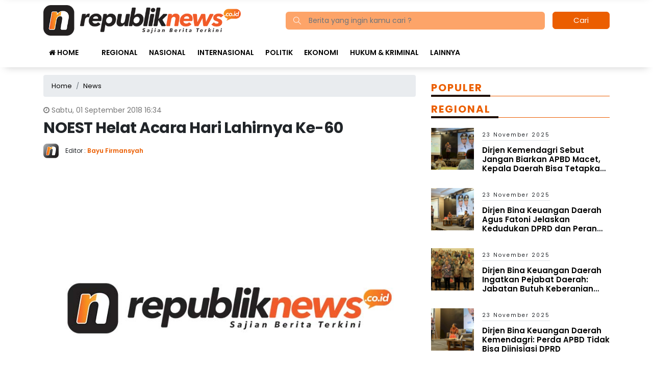

--- FILE ---
content_type: text/html; charset=UTF-8
request_url: https://republiknews.co.id/noest-helat-acara-hari-lahirnya-ke-60/
body_size: 13321
content:
<!DOCTYPE html> 
<html xmlns="http://www.w3.org/1999/xhtml" lang="id" xml:lang="id"> 
<head>
<meta charset="utf-8">
<link rel="preload" href="https://cdn.republiknews.co.id/assets/desktop/css/styles.css?v=1.0.1" as="style" onload="this.rel='stylesheet'"> 
<link rel="preload" href="https://cdn.republiknews.co.id/assets/desktop/bootstrap/css/bootstrap.min.css" as="style" onload="this.rel='stylesheet'"> 
<link rel="preload" href="https://republiknews.co.id/assets/fonts/font-awesome.min.css" as="style" onload="this.rel='stylesheet'"> 
<link rel="preload" href="https://republiknews.co.id/assets/fonts/simple-line-icons.min.css" as="style" onload="this.rel='stylesheet'"> 
<link rel="preload" href="https://republiknews.co.id/assets/fonts/Simple-Line-Icons.woff2?v=2.4.0" as="font" type="font/woff2" crossorigin> 
<link rel="preload" href="https://republiknews.co.id/assets/fonts/fontawesome-webfont.woff2?v=4.7.0" as="font" type="font/woff2" crossorigin> 
<link rel="preload" href="https://republiknews.co.id/media/cache/fvm/min/1750848349-css4ddb4dd86cfea33cc2ef65c064156342810db4dfa0842782e9e88fda24543.css" as="style" media="all" /> 
<link rel="preload" href="https://republiknews.co.id/media/cache/fvm/min/1750848349-css6601ed28bad6c5c1a710916a5076d7938a7e008340bc2ec516b4437f97ad1.css" as="style" media="all" /> 
<link rel="preload" href="https://republiknews.co.id/media/cache/fvm/min/1750848349-css656ab1cd4d3fade5efc13132b8591780cb7e7aa902e0ed11374f461a54d90.css" as="style" media="all" /> 
<link rel="preload" href="https://republiknews.co.id/media/cache/fvm/min/1750848349-csscf311c5b669e2b7fc928965a9087ad5daaeac05dbba1abc7221cec8ed55bf.css" as="style" media="all" /> 
<link rel="preload" href="https://republiknews.co.id/media/cache/fvm/min/1750848349-cssa2862fa2f329e11df812b37a3ee5a24c937cd154b3b65c78ace7a24ea2bf9.css" as="style" media="all" /> 
<link rel="preload" href="https://republiknews.co.id/media/cache/fvm/min/1750848349-cssf08bd1afba50a753e5ee60656cc4cd0c2e7dbe527f7a6c92cd43416d067a9.css" as="style" media="all" /> 
<link rel="preload" href="https://republiknews.co.id/media/cache/fvm/min/1750848349-cssae9da3368e727b8ccfd96b8c466ef90b6516c6b680455a38943a2808ffdae.css" as="style" media="all" /> 
<link rel="preload" href="https://republiknews.co.id/media/cache/fvm/min/1750848349-css361aa24f236381b854ba44dbfac1466d7db38a287fe169d33fcb2862c90b3.css" as="style" media="all" /> 
<link rel="preload" href="https://republiknews.co.id/media/cache/fvm/min/1750848349-cssaa72151aef1f6e0d79bace015e4bd5d8ab26989505cd425a296cb174b9e96.css" as="style" media="all" /> 
<link rel="preload" href="https://republiknews.co.id/media/cache/fvm/min/1750848349-css7898fef3968b9ab047b8e8e42c75320c4685867c9142c5a9858688cdda83e.css" as="style" media="all" />
<script data-cfasync="false">if(navigator.userAgent.match(/MSIE|Internet Explorer/i)||navigator.userAgent.match(/Trident\/7\..*?rv:11/i)){var href=document.location.href;if(!href.match(/[?&]iebrowser/)){if(href.indexOf("?")==-1){if(href.indexOf("#")==-1){document.location.href=href+"?iebrowser=1"}else{document.location.href=href.replace("#","?iebrowser=1#")}}else{if(href.indexOf("#")==-1){document.location.href=href+"&iebrowser=1"}else{document.location.href=href.replace("#","&iebrowser=1#")}}}}</script>
<script data-cfasync="false">class FVMLoader{constructor(e){this.triggerEvents=e,this.eventOptions={passive:!0},this.userEventListener=this.triggerListener.bind(this),this.delayedScripts={normal:[],async:[],defer:[]},this.allJQueries=[]}_addUserInteractionListener(e){this.triggerEvents.forEach(t=>window.addEventListener(t,e.userEventListener,e.eventOptions))}_removeUserInteractionListener(e){this.triggerEvents.forEach(t=>window.removeEventListener(t,e.userEventListener,e.eventOptions))}triggerListener(){this._removeUserInteractionListener(this),"loading"===document.readyState?document.addEventListener("DOMContentLoaded",this._loadEverythingNow.bind(this)):this._loadEverythingNow()}async _loadEverythingNow(){this._runAllDelayedCSS(),this._delayEventListeners(),this._delayJQueryReady(this),this._handleDocumentWrite(),this._registerAllDelayedScripts(),await this._loadScriptsFromList(this.delayedScripts.normal),await this._loadScriptsFromList(this.delayedScripts.defer),await this._loadScriptsFromList(this.delayedScripts.async),await this._triggerDOMContentLoaded(),await this._triggerWindowLoad(),window.dispatchEvent(new Event("wpr-allScriptsLoaded"))}_registerAllDelayedScripts(){document.querySelectorAll("script[type=fvmdelay]").forEach(e=>{e.hasAttribute("src")?e.hasAttribute("async")&&!1!==e.async?this.delayedScripts.async.push(e):e.hasAttribute("defer")&&!1!==e.defer||"module"===e.getAttribute("data-type")?this.delayedScripts.defer.push(e):this.delayedScripts.normal.push(e):this.delayedScripts.normal.push(e)})}_runAllDelayedCSS(){document.querySelectorAll("link[rel=fvmdelay]").forEach(e=>{e.setAttribute("rel","stylesheet")})}async _transformScript(e){return await this._requestAnimFrame(),new Promise(t=>{const n=document.createElement("script");let r;[...e.attributes].forEach(e=>{let t=e.nodeName;"type"!==t&&("data-type"===t&&(t="type",r=e.nodeValue),n.setAttribute(t,e.nodeValue))}),e.hasAttribute("src")?(n.addEventListener("load",t),n.addEventListener("error",t)):(n.text=e.text,t()),e.parentNode.replaceChild(n,e)})}async _loadScriptsFromList(e){const t=e.shift();return t?(await this._transformScript(t),this._loadScriptsFromList(e)):Promise.resolve()}_delayEventListeners(){let e={};function t(t,n){!function(t){function n(n){return e[t].eventsToRewrite.indexOf(n)>=0?"wpr-"+n:n}e[t]||(e[t]={originalFunctions:{add:t.addEventListener,remove:t.removeEventListener},eventsToRewrite:[]},t.addEventListener=function(){arguments[0]=n(arguments[0]),e[t].originalFunctions.add.apply(t,arguments)},t.removeEventListener=function(){arguments[0]=n(arguments[0]),e[t].originalFunctions.remove.apply(t,arguments)})}(t),e[t].eventsToRewrite.push(n)}function n(e,t){let n=e[t];Object.defineProperty(e,t,{get:()=>n||function(){},set(r){e["wpr"+t]=n=r}})}t(document,"DOMContentLoaded"),t(window,"DOMContentLoaded"),t(window,"load"),t(window,"pageshow"),t(document,"readystatechange"),n(document,"onreadystatechange"),n(window,"onload"),n(window,"onpageshow")}_delayJQueryReady(e){let t=window.jQuery;Object.defineProperty(window,"jQuery",{get:()=>t,set(n){if(n&&n.fn&&!e.allJQueries.includes(n)){n.fn.ready=n.fn.init.prototype.ready=function(t){e.domReadyFired?t.bind(document)(n):document.addEventListener("DOMContentLoaded2",()=>t.bind(document)(n))};const t=n.fn.on;n.fn.on=n.fn.init.prototype.on=function(){if(this[0]===window){function e(e){return e.split(" ").map(e=>"load"===e||0===e.indexOf("load.")?"wpr-jquery-load":e).join(" ")}"string"==typeof arguments[0]||arguments[0]instanceof String?arguments[0]=e(arguments[0]):"object"==typeof arguments[0]&&Object.keys(arguments[0]).forEach(t=>{delete Object.assign(arguments[0],{[e(t)]:arguments[0][t]})[t]})}return t.apply(this,arguments),this},e.allJQueries.push(n)}t=n}})}async _triggerDOMContentLoaded(){this.domReadyFired=!0,await this._requestAnimFrame(),document.dispatchEvent(new Event("DOMContentLoaded2")),await this._requestAnimFrame(),window.dispatchEvent(new Event("DOMContentLoaded2")),await this._requestAnimFrame(),document.dispatchEvent(new Event("wpr-readystatechange")),await this._requestAnimFrame(),document.wpronreadystatechange&&document.wpronreadystatechange()}async _triggerWindowLoad(){await this._requestAnimFrame(),window.dispatchEvent(new Event("wpr-load")),await this._requestAnimFrame(),window.wpronload&&window.wpronload(),await this._requestAnimFrame(),this.allJQueries.forEach(e=>e(window).trigger("wpr-jquery-load")),window.dispatchEvent(new Event("wpr-pageshow")),await this._requestAnimFrame(),window.wpronpageshow&&window.wpronpageshow()}_handleDocumentWrite(){const e=new Map;document.write=document.writeln=function(t){const n=document.currentScript,r=document.createRange(),i=n.parentElement;let a=e.get(n);void 0===a&&(a=n.nextSibling,e.set(n,a));const s=document.createDocumentFragment();r.setStart(s,0),s.appendChild(r.createContextualFragment(t)),i.insertBefore(s,a)}}async _requestAnimFrame(){return new Promise(e=>requestAnimationFrame(e))}static run(){const e=new FVMLoader(["keydown","mousemove","touchmove","touchstart","touchend","wheel"]);e._addUserInteractionListener(e)}}FVMLoader.run();</script>
<title>NOEST Helat Acara Hari Lahirnya Ke-60</title>
<meta name="viewport" content="width=device-width, initial-scale=1.0, shrink-to-fit=no">
<meta http-equiv="X-UA-Compatible" content="IE=edge">
<meta name="robots" content="index, follow" />
<meta name="googlebot-news" content="index,follow" />
<meta name="googlebot" content="index,follow" />
<meta name="yahoobot" content="index,follow" />
<meta name="title" content="NOEST Helat Acara Hari Lahirnya Ke-60" />
<meta name="author" content="Republiknews.co.id" lang="id">
<meta property="fb:app_id" content="327177332308719" />
<meta name="news_keywords" content="Bassitoayya, Makassar, NOEST, Pendidikan, Republiknews, Syukuran 60th, Yayasan Kanak Kanak Nusantara" />
<meta name="keywords" content="Bassitoayya, Makassar, NOEST, Pendidikan, Republiknews, Syukuran 60th, Yayasan Kanak Kanak Nusantara" itemprop="keywords" />
<meta name="pubdate" content="2018-09-01T16:34:21+08:00" itemprop="datePublished" />
<meta content="2018-09-01T16:34:21+08:00" itemprop="dateCreated" />
<script type="application/ld+json">
{"@context":"https://schema.org","@type":"WebPage","@id":"https://republiknews.co.id/noest-helat-acara-hari-lahirnya-ke-60/#webpage","headline":"NOEST Helat Acara Hari Lahirnya Ke-60","url":"https://republiknews.co.id/noest-helat-acara-hari-lahirnya-ke-60/","name":"NOEST Helat Acara Hari Lahirnya Ke-60","image":"https://cdn.republiknews.co.id/images/default_ogimagesx.jpg","thumbnailUrl":"https://cdn.republiknews.co.id/images/default_ogimagesx.jpg","datePublished":"2018-09-01T16:34:21+08:00","dateModified":"2018-09-01T16:34:21+08:00"}
</script>
<script type="application/ld+json">
{"@context":"https://schema.org","@type":"NewsArticle","headline":"NOEST Helat Acara Hari Lahirnya Ke-60","datePublished":"2018-09-01T16:34:21+08:00","dateModified":"2018-09-01T16:34:21+08:00","description":"REPUBLIKNEWS.CO.ID, MAKASSAR &#8212; Yayasan Kanak-Kanak Nusantara (NOEST) yang bertempat di Jalan Ahmad Yani No. 19A menggelar acara syukuran dalam rangka memperingati hari lahir ke-60. Acara ini merupakan rangkaian kegiatan perlombaan sekolah pada tanggal (16/08/2018) kemarin untuk memperingati Hari Ulang Tahun Republik Indonesia (HUT RI) ke-73 dan hari ini (01/09/2018) merupakan puncaknya. Acara ini menampilkan pementasan ...","mainEntityOfPage":{"@type":"WebPage","@id":"https://republiknews.co.id/noest-helat-acara-hari-lahirnya-ke-60/#webpage"},"image":{"@type":"ImageObject","url":"https://cdn.republiknews.co.id/images/default_ogimagesx.jpg","width":600,"height":315,"caption":"NOEST Helat Acara Hari Lahirnya Ke-60"},"author":{"@type":"Person","name":"Bayu Firmansyah","url":"https://republiknews.co.id/author/bayu/"},"publisher":{"@type":"Organization","name":"Republiknews.co.id","url":"https://republiknews.co.id/","sameAs":["https://www.instagram.com/republiknews.co.id","https://www.youtube.com/channel/UCYinYFtCJKfP2LmuYiMO7Rw","https://www.facebook.com/PortalBeritaOnline.RepublikNews.co.id","https://twitter.com/republiknews_"],"logo":{"@type":"ImageObject","inLanguage":"id-ID","@id":"https://republiknews.co.id/#/schema/logo/image/","url":"https://cdn.republiknews.co.id/images/logo_amp.png","contentUrl":"https://cdn.republiknews.co.id/images/logo_amp.png","width":313,"height":75,"caption":"Republiknews.co.id"}}}
</script>
<meta name='robots' content='index, follow, max-image-preview:large' /><title>NOEST Helat Acara Hari Lahirnya Ke-60</title>
<meta name="description" content="REPUBLIKNEWS.CO.ID, MAKASSAR -- Yayasan Kanak-Kanak Nusantara (NOEST) yang bertempat di Jalan Ahmad Yani No. 19A menggelar acara syukuran dalam rangka" />
<link rel="canonical" href="https://republiknews.co.id/noest-helat-acara-hari-lahirnya-ke-60/" />
<meta property="og:locale" content="id_ID" />
<meta property="og:type" content="article" />
<meta property="og:title" content="NOEST Helat Acara Hari Lahirnya Ke-60" />
<meta property="og:description" content="REPUBLIKNEWS.CO.ID, MAKASSAR -- Yayasan Kanak-Kanak Nusantara (NOEST) yang bertempat di Jalan Ahmad Yani No. 19A menggelar acara syukuran dalam rangka" />
<meta property="og:url" content="https://republiknews.co.id/noest-helat-acara-hari-lahirnya-ke-60/" />
<meta property="og:site_name" content="Republiknews.co.id" />
<meta property="article:publisher" content="https://www.facebook.com/PortalBeritaOnline.RepublikNews.co.id" />
<meta property="article:published_time" content="2018-09-01T08:34:21+00:00" />
<meta property="og:image" content="https://cdn.republiknews.co.id/imageresize/assets/media/upload/2021/12/default-1_ogimagesx.jpg" />
<meta property="og:image:width" content="800" />
<meta property="og:image:height" content="600" />
<meta property="og:image:type" content="image/jpeg" />
<meta name="author" content="Bayu Firmansyah" />
<meta name="twitter:card" content="summary_large_image" />
<meta name="twitter:creator" content="@republiknews_" />
<meta name="twitter:site" content="@republiknews_" />
<meta name="twitter:label1" content="Ditulis oleh" />
<meta name="twitter:data1" content="Bayu Firmansyah" />
<meta name="twitter:label2" content="Estimasi waktu membaca" />
<meta name="twitter:data2" content="1 menit" />
<script type="application/ld+json" class="yoast-schema-graph">{"@context":"https://schema.org","@graph":[{"@type":"NewsArticle","@id":"https://republiknews.co.id/noest-helat-acara-hari-lahirnya-ke-60/#article","isPartOf":{"@id":"https://republiknews.co.id/noest-helat-acara-hari-lahirnya-ke-60/"},"author":{"name":"Bayu Firmansyah","@id":"https://republiknews.co.id/#/schema/person/f57ef59cbe81dd8f292fce3f42aa6372"},"headline":"NOEST Helat Acara Hari Lahirnya Ke-60","datePublished":"2018-09-01T08:34:21+00:00","mainEntityOfPage":{"@id":"https://republiknews.co.id/noest-helat-acara-hari-lahirnya-ke-60/"},"wordCount":269,"publisher":{"@id":"https://republiknews.co.id/#organization"},"image":{"@id":"https://republiknews.co.id/noest-helat-acara-hari-lahirnya-ke-60/#primaryimage"},"thumbnailUrl":"","keywords":["Bassitoayya","Makassar","NOEST","Pendidikan","Republiknews","Syukuran 60th","Yayasan Kanak Kanak Nusantara"],"articleSection":["News"],"inLanguage":"id"},{"@type":"WebPage","@id":"https://republiknews.co.id/noest-helat-acara-hari-lahirnya-ke-60/","url":"https://republiknews.co.id/noest-helat-acara-hari-lahirnya-ke-60/","name":"NOEST Helat Acara Hari Lahirnya Ke-60","isPartOf":{"@id":"https://republiknews.co.id/#website"},"primaryImageOfPage":{"@id":"https://republiknews.co.id/noest-helat-acara-hari-lahirnya-ke-60/#primaryimage"},"image":{"@id":"https://republiknews.co.id/noest-helat-acara-hari-lahirnya-ke-60/#primaryimage"},"thumbnailUrl":"","datePublished":"2018-09-01T08:34:21+00:00","description":"REPUBLIKNEWS.CO.ID, MAKASSAR -- Yayasan Kanak-Kanak Nusantara (NOEST) yang bertempat di Jalan Ahmad Yani No. 19A menggelar acara syukuran dalam rangka","breadcrumb":{"@id":"https://republiknews.co.id/noest-helat-acara-hari-lahirnya-ke-60/#breadcrumb"},"inLanguage":"id","potentialAction":[{"@type":"ReadAction","target":["https://republiknews.co.id/noest-helat-acara-hari-lahirnya-ke-60/"]}]},{"@type":"ImageObject","inLanguage":"id","@id":"https://republiknews.co.id/noest-helat-acara-hari-lahirnya-ke-60/#primaryimage","url":"","contentUrl":""},{"@type":"BreadcrumbList","@id":"https://republiknews.co.id/noest-helat-acara-hari-lahirnya-ke-60/#breadcrumb","itemListElement":[{"@type":"ListItem","position":1,"name":"Home","item":"https://republiknews.co.id/"},{"@type":"ListItem","position":2,"name":"NOEST Helat Acara Hari Lahirnya Ke-60"}]},{"@type":"WebSite","@id":"https://republiknews.co.id/#website","url":"https://republiknews.co.id/","name":"Republiknews.co.id","description":"Sajian Berita Terkini","publisher":{"@id":"https://republiknews.co.id/#organization"},"potentialAction":[{"@type":"SearchAction","target":{"@type":"EntryPoint","urlTemplate":"https://republiknews.co.id/?s={search_term_string}"},"query-input":{"@type":"PropertyValueSpecification","valueRequired":true,"valueName":"search_term_string"}}],"inLanguage":"id"},{"@type":"Organization","@id":"https://republiknews.co.id/#organization","name":"Republiknews.co.id","url":"https://republiknews.co.id/","logo":{"@type":"ImageObject","inLanguage":"id","@id":"https://republiknews.co.id/#/schema/logo/image/","url":"https://republiknews.co.id/assets/media/upload/2021/12/logo_amp.png","contentUrl":"https://republiknews.co.id/assets/media/upload/2021/12/logo_amp.png","width":524,"height":74,"caption":"Republiknews.co.id"},"image":{"@id":"https://republiknews.co.id/#/schema/logo/image/"},"sameAs":["https://www.facebook.com/PortalBeritaOnline.RepublikNews.co.id","https://x.com/republiknews_","https://www.instagram.com/republiknews.co.id/","https://www.youtube.com/channel/UCYinYFtCJKfP2LmuYiMO7Rw"]},{"@type":"Person","@id":"https://republiknews.co.id/#/schema/person/f57ef59cbe81dd8f292fce3f42aa6372","name":"Bayu Firmansyah","image":{"@type":"ImageObject","inLanguage":"id","@id":"https://republiknews.co.id/#/schema/person/image/","url":"https://secure.gravatar.com/avatar/3188d7e51078b0d73dc61b49e2748a3fd5cbc19c3e1e70493428e3c1bbb69cf6?s=96&d=mm&r=g","contentUrl":"https://secure.gravatar.com/avatar/3188d7e51078b0d73dc61b49e2748a3fd5cbc19c3e1e70493428e3c1bbb69cf6?s=96&d=mm&r=g","caption":"Bayu Firmansyah"},"url":"https://republiknews.co.id/author/bayu/"}]}</script>
<meta name="google-adsense-platform-account" content="ca-host-pub-2644536267352236">
<meta name="google-adsense-platform-domain" content="sitekit.withgoogle.com">
<link rel="canonical" href="https://republiknews.co.id/noest-helat-acara-hari-lahirnya-ke-60/">
<link rel="alternate" type="application/rss+xml" title="Republiknews.co.id" href="https://republiknews.co.id/feed" hreflang="id-id" />
<meta name="geo.placename" content="Indonesia">
<meta name="geo.region" content="ID-SN">
<meta name="geo.country" content="id">
<meta name="language" content="id">
<meta name="apple-mobile-web-app-capable" content="yes">
<meta name="theme-color" content="#eb5e00"> 
<style media="all">img:is([sizes="auto" i],[sizes^="auto," i]){contain-intrinsic-size:3000px 1500px}</style> 
<link rel='stylesheet' id='litespeed-cache-dummy-css' href='https://republiknews.co.id/media/cache/fvm/min/1750848349-css4ddb4dd86cfea33cc2ef65c064156342810db4dfa0842782e9e88fda24543.css' type='text/css' media='all' /> 
<style id='classic-theme-styles-inline-css' type='text/css' media="all">/*! This file is auto-generated */ .wp-block-button__link{color:#fff;background-color:#32373c;border-radius:9999px;box-shadow:none;text-decoration:none;padding:calc(.667em + 2px) calc(1.333em + 2px);font-size:1.125em}.wp-block-file__button{background:#32373c;color:#fff;text-decoration:none}</style> 
<style id='global-styles-inline-css' type='text/css' media="all">:root{--wp--preset--aspect-ratio--square:1;--wp--preset--aspect-ratio--4-3:4/3;--wp--preset--aspect-ratio--3-4:3/4;--wp--preset--aspect-ratio--3-2:3/2;--wp--preset--aspect-ratio--2-3:2/3;--wp--preset--aspect-ratio--16-9:16/9;--wp--preset--aspect-ratio--9-16:9/16;--wp--preset--color--black:#000000;--wp--preset--color--cyan-bluish-gray:#abb8c3;--wp--preset--color--white:#ffffff;--wp--preset--color--pale-pink:#f78da7;--wp--preset--color--vivid-red:#cf2e2e;--wp--preset--color--luminous-vivid-orange:#ff6900;--wp--preset--color--luminous-vivid-amber:#fcb900;--wp--preset--color--light-green-cyan:#7bdcb5;--wp--preset--color--vivid-green-cyan:#00d084;--wp--preset--color--pale-cyan-blue:#8ed1fc;--wp--preset--color--vivid-cyan-blue:#0693e3;--wp--preset--color--vivid-purple:#9b51e0;--wp--preset--gradient--vivid-cyan-blue-to-vivid-purple:linear-gradient(135deg,rgba(6,147,227,1) 0%,rgb(155,81,224) 100%);--wp--preset--gradient--light-green-cyan-to-vivid-green-cyan:linear-gradient(135deg,rgb(122,220,180) 0%,rgb(0,208,130) 100%);--wp--preset--gradient--luminous-vivid-amber-to-luminous-vivid-orange:linear-gradient(135deg,rgba(252,185,0,1) 0%,rgba(255,105,0,1) 100%);--wp--preset--gradient--luminous-vivid-orange-to-vivid-red:linear-gradient(135deg,rgba(255,105,0,1) 0%,rgb(207,46,46) 100%);--wp--preset--gradient--very-light-gray-to-cyan-bluish-gray:linear-gradient(135deg,rgb(238,238,238) 0%,rgb(169,184,195) 100%);--wp--preset--gradient--cool-to-warm-spectrum:linear-gradient(135deg,rgb(74,234,220) 0%,rgb(151,120,209) 20%,rgb(207,42,186) 40%,rgb(238,44,130) 60%,rgb(251,105,98) 80%,rgb(254,248,76) 100%);--wp--preset--gradient--blush-light-purple:linear-gradient(135deg,rgb(255,206,236) 0%,rgb(152,150,240) 100%);--wp--preset--gradient--blush-bordeaux:linear-gradient(135deg,rgb(254,205,165) 0%,rgb(254,45,45) 50%,rgb(107,0,62) 100%);--wp--preset--gradient--luminous-dusk:linear-gradient(135deg,rgb(255,203,112) 0%,rgb(199,81,192) 50%,rgb(65,88,208) 100%);--wp--preset--gradient--pale-ocean:linear-gradient(135deg,rgb(255,245,203) 0%,rgb(182,227,212) 50%,rgb(51,167,181) 100%);--wp--preset--gradient--electric-grass:linear-gradient(135deg,rgb(202,248,128) 0%,rgb(113,206,126) 100%);--wp--preset--gradient--midnight:linear-gradient(135deg,rgb(2,3,129) 0%,rgb(40,116,252) 100%);--wp--preset--font-size--small:13px;--wp--preset--font-size--medium:20px;--wp--preset--font-size--large:36px;--wp--preset--font-size--x-large:42px;--wp--preset--spacing--20:0.44rem;--wp--preset--spacing--30:0.67rem;--wp--preset--spacing--40:1rem;--wp--preset--spacing--50:1.5rem;--wp--preset--spacing--60:2.25rem;--wp--preset--spacing--70:3.38rem;--wp--preset--spacing--80:5.06rem;--wp--preset--shadow--natural:6px 6px 9px rgba(0, 0, 0, 0.2);--wp--preset--shadow--deep:12px 12px 50px rgba(0, 0, 0, 0.4);--wp--preset--shadow--sharp:6px 6px 0px rgba(0, 0, 0, 0.2);--wp--preset--shadow--outlined:6px 6px 0px -3px rgba(255, 255, 255, 1), 6px 6px rgba(0, 0, 0, 1);--wp--preset--shadow--crisp:6px 6px 0px rgba(0, 0, 0, 1)}:where(.is-layout-flex){gap:.5em}:where(.is-layout-grid){gap:.5em}body .is-layout-flex{display:flex}.is-layout-flex{flex-wrap:wrap;align-items:center}.is-layout-flex>:is(*,div){margin:0}body .is-layout-grid{display:grid}.is-layout-grid>:is(*,div){margin:0}:where(.wp-block-columns.is-layout-flex){gap:2em}:where(.wp-block-columns.is-layout-grid){gap:2em}:where(.wp-block-post-template.is-layout-flex){gap:1.25em}:where(.wp-block-post-template.is-layout-grid){gap:1.25em}.has-black-color{color:var(--wp--preset--color--black)!important}.has-cyan-bluish-gray-color{color:var(--wp--preset--color--cyan-bluish-gray)!important}.has-white-color{color:var(--wp--preset--color--white)!important}.has-pale-pink-color{color:var(--wp--preset--color--pale-pink)!important}.has-vivid-red-color{color:var(--wp--preset--color--vivid-red)!important}.has-luminous-vivid-orange-color{color:var(--wp--preset--color--luminous-vivid-orange)!important}.has-luminous-vivid-amber-color{color:var(--wp--preset--color--luminous-vivid-amber)!important}.has-light-green-cyan-color{color:var(--wp--preset--color--light-green-cyan)!important}.has-vivid-green-cyan-color{color:var(--wp--preset--color--vivid-green-cyan)!important}.has-pale-cyan-blue-color{color:var(--wp--preset--color--pale-cyan-blue)!important}.has-vivid-cyan-blue-color{color:var(--wp--preset--color--vivid-cyan-blue)!important}.has-vivid-purple-color{color:var(--wp--preset--color--vivid-purple)!important}.has-black-background-color{background-color:var(--wp--preset--color--black)!important}.has-cyan-bluish-gray-background-color{background-color:var(--wp--preset--color--cyan-bluish-gray)!important}.has-white-background-color{background-color:var(--wp--preset--color--white)!important}.has-pale-pink-background-color{background-color:var(--wp--preset--color--pale-pink)!important}.has-vivid-red-background-color{background-color:var(--wp--preset--color--vivid-red)!important}.has-luminous-vivid-orange-background-color{background-color:var(--wp--preset--color--luminous-vivid-orange)!important}.has-luminous-vivid-amber-background-color{background-color:var(--wp--preset--color--luminous-vivid-amber)!important}.has-light-green-cyan-background-color{background-color:var(--wp--preset--color--light-green-cyan)!important}.has-vivid-green-cyan-background-color{background-color:var(--wp--preset--color--vivid-green-cyan)!important}.has-pale-cyan-blue-background-color{background-color:var(--wp--preset--color--pale-cyan-blue)!important}.has-vivid-cyan-blue-background-color{background-color:var(--wp--preset--color--vivid-cyan-blue)!important}.has-vivid-purple-background-color{background-color:var(--wp--preset--color--vivid-purple)!important}.has-black-border-color{border-color:var(--wp--preset--color--black)!important}.has-cyan-bluish-gray-border-color{border-color:var(--wp--preset--color--cyan-bluish-gray)!important}.has-white-border-color{border-color:var(--wp--preset--color--white)!important}.has-pale-pink-border-color{border-color:var(--wp--preset--color--pale-pink)!important}.has-vivid-red-border-color{border-color:var(--wp--preset--color--vivid-red)!important}.has-luminous-vivid-orange-border-color{border-color:var(--wp--preset--color--luminous-vivid-orange)!important}.has-luminous-vivid-amber-border-color{border-color:var(--wp--preset--color--luminous-vivid-amber)!important}.has-light-green-cyan-border-color{border-color:var(--wp--preset--color--light-green-cyan)!important}.has-vivid-green-cyan-border-color{border-color:var(--wp--preset--color--vivid-green-cyan)!important}.has-pale-cyan-blue-border-color{border-color:var(--wp--preset--color--pale-cyan-blue)!important}.has-vivid-cyan-blue-border-color{border-color:var(--wp--preset--color--vivid-cyan-blue)!important}.has-vivid-purple-border-color{border-color:var(--wp--preset--color--vivid-purple)!important}.has-vivid-cyan-blue-to-vivid-purple-gradient-background{background:var(--wp--preset--gradient--vivid-cyan-blue-to-vivid-purple)!important}.has-light-green-cyan-to-vivid-green-cyan-gradient-background{background:var(--wp--preset--gradient--light-green-cyan-to-vivid-green-cyan)!important}.has-luminous-vivid-amber-to-luminous-vivid-orange-gradient-background{background:var(--wp--preset--gradient--luminous-vivid-amber-to-luminous-vivid-orange)!important}.has-luminous-vivid-orange-to-vivid-red-gradient-background{background:var(--wp--preset--gradient--luminous-vivid-orange-to-vivid-red)!important}.has-very-light-gray-to-cyan-bluish-gray-gradient-background{background:var(--wp--preset--gradient--very-light-gray-to-cyan-bluish-gray)!important}.has-cool-to-warm-spectrum-gradient-background{background:var(--wp--preset--gradient--cool-to-warm-spectrum)!important}.has-blush-light-purple-gradient-background{background:var(--wp--preset--gradient--blush-light-purple)!important}.has-blush-bordeaux-gradient-background{background:var(--wp--preset--gradient--blush-bordeaux)!important}.has-luminous-dusk-gradient-background{background:var(--wp--preset--gradient--luminous-dusk)!important}.has-pale-ocean-gradient-background{background:var(--wp--preset--gradient--pale-ocean)!important}.has-electric-grass-gradient-background{background:var(--wp--preset--gradient--electric-grass)!important}.has-midnight-gradient-background{background:var(--wp--preset--gradient--midnight)!important}.has-small-font-size{font-size:var(--wp--preset--font-size--small)!important}.has-medium-font-size{font-size:var(--wp--preset--font-size--medium)!important}.has-large-font-size{font-size:var(--wp--preset--font-size--large)!important}.has-x-large-font-size{font-size:var(--wp--preset--font-size--x-large)!important}:where(.wp-block-post-template.is-layout-flex){gap:1.25em}:where(.wp-block-post-template.is-layout-grid){gap:1.25em}:where(.wp-block-columns.is-layout-flex){gap:2em}:where(.wp-block-columns.is-layout-grid){gap:2em}:root :where(.wp-block-pullquote){font-size:1.5em;line-height:1.6}</style> 
<script type="text/javascript" src="https://www.googletagmanager.com/gtag/js?id=G-2NB4216MV4" id="google_gtagjs-js" async></script>
<script type="text/javascript" id="google_gtagjs-js-after">
/* <![CDATA[ */
window.dataLayer = window.dataLayer || [];function gtag(){dataLayer.push(arguments);}
gtag("set","linker",{"domains":["republiknews.co.id"]});
gtag("js", new Date());
gtag("set", "developer_id.dZTNiMT", true);
gtag("config", "G-2NB4216MV4");
/* ]]> */
</script>
<link rel="amphtml" href="https://republiknews.co.id/noest-helat-acara-hari-lahirnya-ke-60/amp/"> 
<script type="text/javascript" async="async" src="https://pagead2.googlesyndication.com/pagead/js/adsbygoogle.js?client=ca-pub-4688309544861475&amp;host=ca-host-pub-2644536267352236" crossorigin="anonymous"></script>
<link rel="android-touch-icon" href="https://cdn.republiknews.co.id/images/logo__bm.png?v=1.0.0" /> 
<link rel="shortcut icon" href="https://cdn.republiknews.co.id/images/logo__bm.png?v=1.0.0"> 
<link rel="shortcut icon" href="https://cdn.republiknews.co.id/images/ico/favicon.ico" type="image/x-icon" /> 
<link rel="stylesheet" href="https://republiknews.co.id/media/cache/fvm/min/1750848349-css6601ed28bad6c5c1a710916a5076d7938a7e008340bc2ec516b4437f97ad1.css" media="all"> 
<link rel="stylesheet" href="https://republiknews.co.id/media/cache/fvm/min/1750848349-css656ab1cd4d3fade5efc13132b8591780cb7e7aa902e0ed11374f461a54d90.css" media="all"> 
<link rel="stylesheet" href="https://republiknews.co.id/media/cache/fvm/min/1750848349-csscf311c5b669e2b7fc928965a9087ad5daaeac05dbba1abc7221cec8ed55bf.css" media="all"> 
<link rel="stylesheet" href="https://republiknews.co.id/media/cache/fvm/min/1750848349-cssa2862fa2f329e11df812b37a3ee5a24c937cd154b3b65c78ace7a24ea2bf9.css" media="all"> 
<link rel="stylesheet" href="https://republiknews.co.id/media/cache/fvm/min/1750848349-cssf08bd1afba50a753e5ee60656cc4cd0c2e7dbe527f7a6c92cd43416d067a9.css" media="all"> 
<link rel="stylesheet" href="https://republiknews.co.id/media/cache/fvm/min/1750848349-cssae9da3368e727b8ccfd96b8c466ef90b6516c6b680455a38943a2808ffdae.css" media="all"> 
<link rel="stylesheet" href="https://republiknews.co.id/media/cache/fvm/min/1750848349-css361aa24f236381b854ba44dbfac1466d7db38a287fe169d33fcb2862c90b3.css" media="all"> 
<link rel="manifest" href="/manifest.json"> 
<link rel="mask-icon" href="/safari-pinned-tab.svg" color="#eb5e00"> 
<link rel="manifest" href="https://republiknews.co.id/manifest.json" /> 
<script>
var baseurl = "https://republiknews.co.id/";
var adsurl = "https://ads.republiknews.co.id/";
</script>
<script src="https://cdn.republiknews.co.id/assets/desktop/js/jquery.min.js"></script>
<script src="https://ads.republiknews.co.id/assets/ads_client.js"></script>
<script async src="https://pagead2.googlesyndication.com/pagead/js/adsbygoogle.js?client=ca-pub-4688309544861475" crossorigin="anonymous"></script>
<link rel="stylesheet" href="https://republiknews.co.id/media/cache/fvm/min/1750848349-cssaa72151aef1f6e0d79bace015e4bd5d8ab26989505cd425a296cb174b9e96.css" media="all">
</head>
<body> <div class="progress d-none"> <div class="progress-bar" aria-valuenow="0" aria-valuemin="0" aria-valuemax="100" style="width: 0%;">0%</div> </div> <header> <div class="container"> <div class="row align-items-center"> <div class="col-5"> <a class="logo-img" title="Home" href="https://republiknews.co.id/"><img alt="logo header" src="https://cdn.republiknews.co.id/assets/desktop/img/logo-head-desktop_2.png"></a> </div> <div class="col-7"> <form class="form-search" action="https://republiknews.co.id/"> <i class="icon-magnifier"></i> <input class="form-control text-search" type="text" placeholder="Berita yang ingin kamu cari ?" name="s" value=""><button class="btn btn-danger btn-sm" type="submit">Cari</button> </form> </div> </div> </div> <div class="nav--menu"> <div class="container"> <div class="nav-left d-inline-block"> <ul class="nav navmenu"> <li class="nav-item"><a class="nav-link" title="Home" href="https://republiknews.co.id/"><i class="fa fa-home"></i>&nbsp;Home</a></li> <li class="nav-item"> <a class="nav-link nav-item" title="Kategori " href=""></a> </li> <li class="nav-item"> <a class="nav-link nav-item" title="Kategori Regional" href="https://republiknews.co.id/category/regional/">Regional</a> </li> <li class="nav-item"> <a class="nav-link nav-item" title="Kategori Nasional" href="https://republiknews.co.id/category/nasional/">Nasional</a> </li> <li class="nav-item"> <a class="nav-link nav-item" title="Kategori Internasional" href="https://republiknews.co.id/category/internasional/">Internasional</a> </li> <li class="nav-item"> <a class="nav-link nav-item" title="Kategori Politik" href="https://republiknews.co.id/category/politik/">Politik</a> </li> <li class="nav-item"> <a class="nav-link nav-item" title="Kategori Ekonomi" href="https://republiknews.co.id/category/ekonomi/">Ekonomi</a> </li> <li class="nav-item"> <a class="nav-link nav-item" title="Kategori Hukum &amp;amp; Kriminal" href="https://republiknews.co.id/category/hukrim/">Hukum &amp; Kriminal</a> </li> <li class="nav-item nav-dropdown" role="presentation"> <span class="nav-link nav-link-small">Lainnya</span> <ul class="submenu-dropdown"> <li class="nav-item"><a class="nav-link nav-item" title="Kategori Sport" href="https://republiknews.co.id/category/sport/">Sport</a></li> <li class="nav-item"><a class="nav-link nav-item" title="Kategori Pendidikan" href="https://republiknews.co.id/category/pendidikan/">Pendidikan</a></li> <li class="nav-item"><a class="nav-link nav-item" title="Kategori Hiburan" href="https://republiknews.co.id/category/hiburan/">Hiburan</a></li> <li class="nav-item"><a class="nav-link nav-item" title="Kategori Kesehatan" href="https://republiknews.co.id/category/kesehatan/">Kesehatan</a></li> <li class="nav-item"><a class="nav-link nav-item" title="Kategori Opini" href="https://republiknews.co.id/category/opini/">Opini</a></li> <li class="nav-item"><a class="nav-link nav-item" title="Kategori Tips" href="https://republiknews.co.id/category/tips/">Tips</a></li> <li class="nav-item"><a class="nav-link nav-item" title="Kategori Profil" href="https://republiknews.co.id/category/profil-artikel/">Profil</a></li> <li class="nav-item"><a class="nav-link nav-item" title="Kategori Citizen Report" href="https://republiknews.co.id/category/citizen-report/">Citizen Report</a></li> <li class="nav-item"><a class="nav-link nav-item" title="Kategori Video" href="https://republiknews.co.id/category/video/">Video</a></li> <li class="nav-item"><a class="nav-link nav-item" title="Kategori Kaltim" href="https://republiknews.co.id/category/kaltim/">Kaltim</a></li> <li class="nav-item"><a class="nav-link nav-item" title="Kategori Diskominfo Kukar" href="https://republiknews.co.id/category/kaltim/diskominfo-kukar/">Diskominfo Kukar</a></li> <li class="nav-item"><a class="nav-link nav-item" title="Kategori Dispora Kukar" href="https://republiknews.co.id/category/kaltim/dispora-kukar/">Dispora Kukar</a></li> <li class="nav-item"><a class="nav-link nav-item" title="Kategori DPMD Kukar" href="https://republiknews.co.id/category/kaltim/dpmd-kukar/">DPMD Kukar</a></li> <li class="nav-item"><a class="nav-link" title="Indeks Berita" href="https://republiknews.co.id/indeks">Indeks</a></li> </ul> </li> </ul> </div> </div> </div> <div class="p-2 menu-fixed nav-up"> <div class="logo-left"><a title="Home" href="https://republiknews.co.id/"><img alt="logo home left" src="https://cdn.republiknews.co.id/assets/desktop/img/logo-head-desktop_2.png" height="45px"></a></div> <ul class="nav menu-nofixed"> <li class="nav-item"> <a class="nav-link nav-item" title="Kategori " href=""></a> </li> <li class="nav-item"> <a class="nav-link nav-item" title="Kategori Regional" href="https://republiknews.co.id/category/regional/">Regional</a> </li> <li class="nav-item"> <a class="nav-link nav-item" title="Kategori Nasional" href="https://republiknews.co.id/category/nasional/">Nasional</a> </li> <li class="nav-item"> <a class="nav-link nav-item" title="Kategori Internasional" href="https://republiknews.co.id/category/internasional/">Internasional</a> </li> <li class="nav-item"> <a class="nav-link nav-item" title="Kategori Politik" href="https://republiknews.co.id/category/politik/">Politik</a> </li> <li class="nav-item"> <a class="nav-link nav-item" title="Kategori Ekonomi" href="https://republiknews.co.id/category/ekonomi/">Ekonomi</a> </li> <li class="nav-item"> <a class="nav-link nav-item" title="Kategori Hukum &amp;amp; Kriminal" href="https://republiknews.co.id/category/hukrim/">Hukum &amp; Kriminal</a> </li> <li class="nav-item"> <a class="nav-link nav-item" title="Kategori Sport" href="https://republiknews.co.id/category/sport/">Sport</a> </li> <li class="nav-item"> <a class="nav-link nav-item" title="Kategori Pendidikan" href="https://republiknews.co.id/category/pendidikan/">Pendidikan</a> </li> <li class="nav-item nav-dropdown" role="presentation"> <span class="nav-link nav-link-small">Lainnya</span> <ul class="submenu-dropdown"> <li class="nav-item"><a class="nav-link nav-item" title="Kategori Hiburan" href="https://republiknews.co.id/category/hiburan/">Hiburan</a></li> <li class="nav-item"><a class="nav-link nav-item" title="Kategori Kesehatan" href="https://republiknews.co.id/category/kesehatan/">Kesehatan</a></li> <li class="nav-item"><a class="nav-link nav-item" title="Kategori Opini" href="https://republiknews.co.id/category/opini/">Opini</a></li> <li class="nav-item"><a class="nav-link nav-item" title="Kategori Tips" href="https://republiknews.co.id/category/tips/">Tips</a></li> <li class="nav-item"><a class="nav-link nav-item" title="Kategori Profil" href="https://republiknews.co.id/category/profil-artikel/">Profil</a></li> <li class="nav-item"><a class="nav-link nav-item" title="Kategori Citizen Report" href="https://republiknews.co.id/category/citizen-report/">Citizen Report</a></li> <li class="nav-item"><a class="nav-link nav-item" title="Kategori Video" href="https://republiknews.co.id/category/video/">Video</a></li> <li class="nav-item"><a class="nav-link nav-item" title="Kategori Kaltim" href="https://republiknews.co.id/category/kaltim/">Kaltim</a></li> <li class="nav-item"><a class="nav-link nav-item" title="Kategori Diskominfo Kukar" href="https://republiknews.co.id/category/kaltim/diskominfo-kukar/">Diskominfo Kukar</a></li> <li class="nav-item"><a class="nav-link nav-item" title="Kategori Dispora Kukar" href="https://republiknews.co.id/category/kaltim/dispora-kukar/">Dispora Kukar</a></li> <li class="nav-item"><a class="nav-link nav-item" title="Kategori DPMD Kukar" href="https://republiknews.co.id/category/kaltim/dpmd-kukar/">DPMD Kukar</a></li> <li class="nav-item"><a class="nav-link" title="Indeks Berita" href="https://republiknews.co.id/indeks">Indeks</a></li> </ul> </li> </ul> </div> </header>
<link rel="stylesheet" href="https://republiknews.co.id/media/cache/fvm/min/1750848349-css7898fef3968b9ab047b8e8e42c75320c4685867c9142c5a9858688cdda83e.css" media="all"> <div id="main"> <div id="topbillboard-article-desktop"></div> 
<script>AdsNaum("topbillboard-article-desktop")</script>
<div class="container"> <div class="row"> <div class="col-8"> <div class="content-post"> <ol class="breadcrumb" itemscope itemtype="http://schema.org/BreadcrumbList"> <li class="breadcrumb-item" itemprop="itemListElement" itemscope itemtype="http://schema.org/ListItem"> <a itemtype="http://schema.org/Thing" itemprop="item" title="Home" href="https://republiknews.co.id/"> <span itemprop="name">Home</span> </a> 
<meta itemprop="position" content="1" /> </li> <li class="breadcrumb-item" itemprop="itemListElement" itemscope itemtype="http://schema.org/ListItem"> <a itemtype="http://schema.org/Thing" itemprop="item" href="https://republiknews.co.id/category/news-2/" title="News"> <span itemprop="name">News</span> </a> 
<meta itemprop="position" content="2" /> </li> </ol> <div class="date-post"><i class="fa fa-clock-o"></i><span class="ml-1">Sabtu, 01 September 2018 16:34</span></div> <div class="hentry"> <h1 class="title entry-title">NOEST Helat Acara Hari Lahirnya Ke-60</h1> <div class="author"> <a class="avatar-image" alt="Bayu Firmansyah" href="https://republiknews.co.id/author/bayu/" title="Bayu Firmansyah"> <img src="https://cdn.republiknews.co.id/assets/desktop/img/logo45_2.png" alt="Bayu Firmansyah"> </a> <div class="author-name"> Editor : <a href="https://republiknews.co.id/author/bayu/" title="Bayu Firmansyah">Bayu Firmansyah</a> </div> </div> <figure class="figure"> <img class="img-fluid figure-img" src="https://cdn.republiknews.co.id/images/default.jpg" alt="NOEST Helat Acara Hari Lahirnya Ke-60"> <figcaption class="figure-caption"></figcaption> </figure> <div id="article-bottom-image-desktop"></div> 
<script>AdsNaum("article-bottom-image-desktop")</script>
<div class="share-article mt-2 text-center"> <ul class="list-inline"> <li class="share share-facebook" data-url="https://republiknews.co.id/noest-helat-acara-hari-lahirnya-ke-60/" data-title="NOEST Helat Acara Hari Lahirnya Ke-60"><a class="share-url" href="#" title="Share Facebook"><i class="fa fa-facebook"></i></a></li> <li class="share share-twitter" data-url="https://republiknews.co.id/noest-helat-acara-hari-lahirnya-ke-60/" data-title="NOEST Helat Acara Hari Lahirnya Ke-60"><a class="share-url" href="#" title="Share Twitter"><i class="fa fa-twitter"></i></a></li> <li class="share share-whatsapp" data-url="https://republiknews.co.id/noest-helat-acara-hari-lahirnya-ke-60/" data-title="NOEST Helat Acara Hari Lahirnya Ke-60"><a class="share-url" href="#" title="Share Whatsapp"><i class="fa fa-whatsapp"></i></a></li> <li class="share share-telegram" data-url="https://republiknews.co.id/noest-helat-acara-hari-lahirnya-ke-60/" data-title="NOEST Helat Acara Hari Lahirnya Ke-60"><a class="share-url" href="#" title="Share Telegram"><i class="fa fa-telegram"></i></a></li> </ul> </div> <div class="article entry-content"> <p><strong>REPUBLIKNEWS.CO.ID, MAKASSAR &#8212;</strong> Yayasan Kanak-Kanak Nusantara (NOEST) yang bertempat di Jalan Ahmad Yani No. 19A menggelar acara syukuran dalam rangka memperingati hari lahir ke-60. Acara ini merupakan rangkaian kegiatan perlombaan sekolah pada tanggal (16/08/2018) kemarin untuk memperingati Hari Ulang Tahun Republik Indonesia (HUT RI) ke-73 dan hari ini (01/09/2018) merupakan puncaknya.</p> <div id="article-desktop-paragraph-1"></div>
<script>AdsNaum("article-desktop-paragraph-1")</script>
<p>Acara ini menampilkan pementasan seni, puisi, paduan suara, tari bosara, tari nusantara dan tari 4 etnis oleh siswa SD dan SMP. Kegiatan ini dilaksanakan di aula lantai 3 dimulai pukul 09.00-12.30 waktu setempat (WITA) dengan mengangkat tema melaksanakan pendidikan dasar dengan sebenar-benarnya.<img fetchpriority="high" decoding="async" class="alignnone size-medium wp-image-4477" src="http://republiknews.co.id/wp-content/uploads/2018/09/Syukuran-60th-Sekolah-Nusantara-1-9-18-61-632x422.jpg" alt="" width="632" height="422" /></p> <div id="article-desktop-paragraph-2"></div>
<script>AdsNaum("article-desktop-paragraph-2")</script>
<p>Acara syukuran ini menghadirkan bintang tamu yakni Bassitoayya yang merupakan pemain film Jalangkote Rasa Keju. <img decoding="async" class="alignnone size-medium wp-image-4478" src="http://republiknews.co.id/wp-content/uploads/2018/09/Syukuran-60th-Sekolah-Nusantara-1-9-18-92-632x424.jpg" alt="" width="632" height="424" /></p> <p class="readmore">Baca Juga : <a title="Bupati Gowa Salurkan Bantuan dan Rehabilitasi Rumah ke Korban Kebakaran di Pallangga" href="https://republiknews.co.id/bupati-gowa-salurkan-bantuan-dan-rehabilitasi-rumah-ke-korban-kebakaran-di-pallangga/?utm_source=readmore&utm_medium=article&utm_campaign=readwebsite">Bupati Gowa Salurkan Bantuan dan Rehabilitasi Rumah ke Korban Kebakaran di Pallangga</a></p><div id="article-desktop-paragraph-3"></div>
<script>AdsNaum("article-desktop-paragraph-3")</script>
<p>Dalam acara tadi juga melakukan penyerahan secara simbolis yakni menyerahkan buku tabungan siswa untuk semua siswa-siswi nusantara bekerja sama dengan Bank Panin. Kegiatan ini berjalan dengan baik atas kerjasama antara Pimpinan SD Nusantara Irwanto T dengan pimpinan SMP Nusantara Sabriati yang tentunya dibantu oleh dewan guru SD dan SMP Nusantara. <img decoding="async" class="alignnone size-medium wp-image-4479 aligncenter" src="http://republiknews.co.id/wp-content/uploads/2018/09/Syukuran-60th-Sekolah-Nusantara-1-9-18-4-632x376.jpg" alt="" width="632" height="376" /></p> <div id="article-desktop-paragraph-4"></div>
<script>AdsNaum("article-desktop-paragraph-4")</script>
<p>Salah satu perintis yayasan ini menyampaikan harapannya agar semakin maju dan bisa mempertahankan prestasi-prestasi yang telah mereka raih sebelumnya “tentu berharap bahwa sekolah ini makin maju dapat mempertahankan prestasi-prestasi yang lalu” tutur Engku Baka. Yayasan ini pernah mewakilkan siswanya dalam lomba olimpiade hingga ke taraf internasional.</p> <div id="article-desktop-paragraph-5"></div>
<script>AdsNaum("article-desktop-paragraph-5")</script>
<p style="text-align: left">Salah satu siswa yayasan ini juga berharap nantinya akan menjadi alumni yang akan berprestasi diluar nantinya “mau jadi alumni NOEST yang akan berjaya diluar”ucap Shahirah siswa kelas VI.Tak hanya siswa dan para pengajar, salah satu alumni Masnita Shafa juga mengapresiasi momen peringatan hari lahir ini &#8220;acaranya tadi sangat meriah&#8221; ujar gadis yang melanjutkan pendidikannya di SMA Islam Athira ini.</p> <div class="citizen-info"> <div class="icon-netizen"> <i class="fa fa-book"></i> </div> <div class="citizen-text"> Redaksi <a href="https://republiknews.co.id/" title="Home">Republiknews.co.id</a> menerima naskah laporan citizen (citizen report). Silahkan kirim ke email: <a href="mailto:redaksi.republiknews1@gmail.com" title="Email Redaksi Republiknews.co.id">redaksi.republiknews1@gmail.com</a> atau Whatsapp <a target="_blank" href="https://api.whatsapp.com/send?phone=6281345528646" title="Whatsapp Republiknews.co.id">+62 813-455-28646</a> </div> </div> </div> </div> <div class="tag-list"><i class="fa fa-tags mr-2"></i> <ul class="list-inline d-inline"> <li class="list-inline-item"><a title="Bassitoayya" href="https://republiknews.co.id/tag/bassitoayya/">#Bassitoayya</a></li><li class="list-inline-item"><a title="Makassar" href="https://republiknews.co.id/tag/makassar/">#Makassar</a></li><li class="list-inline-item"><a title="NOEST" href="https://republiknews.co.id/tag/noest/">#NOEST</a></li><li class="list-inline-item"><a title="Pendidikan" href="https://republiknews.co.id/tag/pendidikan/">#Pendidikan</a></li><li class="list-inline-item"><a title="Republiknews" href="https://republiknews.co.id/tag/republiknews/">#Republiknews</a></li><li class="list-inline-item"><a title="Syukuran 60th" href="https://republiknews.co.id/tag/syukuran-60th/">#Syukuran 60th</a></li><li class="list-inline-item"><a title="Yayasan Kanak Kanak Nusantara" href="https://republiknews.co.id/tag/yayasan-kanak-kanak-nusantara/">#Yayasan Kanak Kanak Nusantara</a></li> </ul> </div> <div id="article-desktop-end-paragraph-1"></div> 
<script>AdsNaum("article-desktop-end-paragraph-1")</script>
<div class="share-article mt-2 text-center"> <ul class="list-inline"> <li class="share share-facebook" data-url="https://republiknews.co.id/noest-helat-acara-hari-lahirnya-ke-60/" data-title="NOEST Helat Acara Hari Lahirnya Ke-60"><a class="share-url" href="#" title="Share Facebook"><i class="fa fa-facebook"></i></a></li> <li class="share share-twitter" data-url="https://republiknews.co.id/noest-helat-acara-hari-lahirnya-ke-60/" data-title="NOEST Helat Acara Hari Lahirnya Ke-60"><a class="share-url" href="#" title="Share Twitter"><i class="fa fa-twitter"></i></a></li> <li class="share share-whatsapp" data-url="https://republiknews.co.id/noest-helat-acara-hari-lahirnya-ke-60/" data-title="NOEST Helat Acara Hari Lahirnya Ke-60"><a class="share-url" href="#" title="Share Whatsapp"><i class="fa fa-whatsapp"></i></a></li> <li class="share share-telegram" data-url="https://republiknews.co.id/noest-helat-acara-hari-lahirnya-ke-60/" data-title="NOEST Helat Acara Hari Lahirnya Ke-60"><a class="share-url" href="#" title="Share Telegram"><i class="fa fa-telegram"></i></a></li> </ul> </div> <div class="wrapper"> <div class="title-wrapper"><span>Baca Juga</span></div> <article class="full-width"> <div class="flexbox-article"> <div class="media-left"> <a title="Kantor Baru OJK Papua Barat dan Barat Daya Perkuat Literasi dan Inklusi Keuangan di Indonesia Timur" href="https://republiknews.co.id/kantor-baru-ojk-papua-barat-dan-barat-daya-perkuat-literasi-dan-inklusi-keuangan-di-indonesia-timur/"> <img alt="Kantor Baru OJK Papua Barat dan Barat Daya Perkuat Literasi dan Inklusi Keuangan di Indonesia Timur" class="lazyload" src="https://cdn.republiknews.co.id/images/default_feeddesktop.jpg" data-src="https://cdn.republiknews.co.id/imageresize/assets/media/upload/2025/11/IMG-20251121-WA01651.jpg&width=320&height=250"> </a> </div> <div class="media-right"> <div class="category-date-article"> <a class="category" title="Ekonomi" href="https://republiknews.co.id/category/ekonomi/">Ekonomi</a> <span class="date">22 November 2025 07:32</span> </div> <div class="title-feed"> <h2> <a title="Kantor Baru OJK Papua Barat dan Barat Daya Perkuat Literasi dan Inklusi Keuangan di Indonesia Timur" href="https://republiknews.co.id/kantor-baru-ojk-papua-barat-dan-barat-daya-perkuat-literasi-dan-inklusi-keuangan-di-indonesia-timur/"> Kantor Baru OJK Papua Barat dan Barat Daya Perkuat Literasi dan Inklusi Keuangan di Indonesia Timur </a> </h2> </div> </div> </div> </article> <article class="full-width"> <div class="flexbox-article"> <div class="media-left"> <a title="58 Tahun Indosat: Dari Sambungan Telpon Kuno Hingga ke Jaringan Internet Super Cepat" href="https://republiknews.co.id/58-tahun-indosat-dari-sambungan-telpon-kuno-hingga-ke-jaringan-internet-super-cepat/"> <img alt="58 Tahun Indosat: Dari Sambungan Telpon Kuno Hingga ke Jaringan Internet Super Cepat" class="lazyload" src="https://cdn.republiknews.co.id/images/default_feeddesktop.jpg" data-src="https://cdn.republiknews.co.id/imageresize/assets/media/upload/2022/10/IMG-20221029-WA0040.jpg&width=320&height=250"> </a> </div> <div class="media-right"> <div class="category-date-article"> <a class="category" title="Ekonomi" href="https://republiknews.co.id/category/ekonomi/">Ekonomi</a> <span class="date">20 November 2025 20:29</span> </div> <div class="title-feed"> <h2> <a title="58 Tahun Indosat: Dari Sambungan Telpon Kuno Hingga ke Jaringan Internet Super Cepat" href="https://republiknews.co.id/58-tahun-indosat-dari-sambungan-telpon-kuno-hingga-ke-jaringan-internet-super-cepat/"> 58 Tahun Indosat: Dari Sambungan Telpon Kuno Hingga ke Jaringan Internet Super Cepat </a> </h2> </div> </div> </div> </article> <article class="full-width"> <div class="flexbox-article"> <div class="media-left"> <a title="Pembangunan GI &amp;amp; SUTT Marisa&ndash;GSM Rampung, Dukung Hilirisasi di Gorontalo Bertumbuh" href="https://republiknews.co.id/pembangunan-gi-sutt-marisa-gsm-rampung-dukung-hilirisasi-di-gorontalo-bertumbuh/"> <img alt="Pembangunan GI &amp;amp; SUTT Marisa&ndash;GSM Rampung, Dukung Hilirisasi di Gorontalo Bertumbuh" class="lazyload" src="https://cdn.republiknews.co.id/images/default_feeddesktop.jpg" data-src="https://cdn.republiknews.co.id/imageresize/assets/media/upload/2025/11/IMG-20251120-WA0017.jpg&width=320&height=250"> </a> </div> <div class="media-right"> <div class="category-date-article"> <a class="category" title="Ekonomi" href="https://republiknews.co.id/category/ekonomi/">Ekonomi</a> <span class="date">20 November 2025 09:14</span> </div> <div class="title-feed"> <h2> <a title="Pembangunan GI &amp;amp; SUTT Marisa&ndash;GSM Rampung, Dukung Hilirisasi di Gorontalo Bertumbuh" href="https://republiknews.co.id/pembangunan-gi-sutt-marisa-gsm-rampung-dukung-hilirisasi-di-gorontalo-bertumbuh/"> Pembangunan GI &amp; SUTT Marisa–GSM Rampung, Dukung Hilirisasi di Gorontalo Bertumbuh </a> </h2> </div> </div> </div> </article> </div> <div class="wrapper"> <div class="title-wrapper"><span>Berita Terbaru</span></div> <article class="full-width"> <div class="flexbox-article"> <div class="media-left"> <a title="Dirjen Kemendagri Sebut Jangan Biarkan APBD Macet, Kepala Daerah Bisa Tetapkan melalui Perkada" href="https://republiknews.co.id/dirjen-kemendagri-sebut-jangan-biarkan-apbd-macet-kepala-daerah-bisa-tetapkan-melalui-perkada/"> <img alt="Dirjen Kemendagri Sebut Jangan Biarkan APBD Macet, Kepala Daerah Bisa Tetapkan melalui Perkada" class="lazyload" src="https://cdn.republiknews.co.id/images/default_feeddesktop.jpg" data-src="https://cdn.republiknews.co.id/imageresize/assets/media/upload/2025/11/IMG-20251123-WA0014-scaled-e1763905775850.jpg&width=345&height=340"> </a> </div> <div class="media-right"> <div class="category-date-article"> <a class="category" title="Regional" href="https://republiknews.co.id/category/regional/">Regional</a> <span class="date">23 November 2025 22:30</span> </div> <div class="title-feed"> <h2> <a title="Dirjen Kemendagri Sebut Jangan Biarkan APBD Macet, Kepala Daerah Bisa Tetapkan melalui Perkada" href="https://republiknews.co.id/dirjen-kemendagri-sebut-jangan-biarkan-apbd-macet-kepala-daerah-bisa-tetapkan-melalui-perkada/"> Dirjen Kemendagri Sebut Jangan Biarkan APBD Macet, Kepala Daerah Bisa Tetapkan melalui Perkada </a> </h2> </div> </div> </div> </article> <article class="full-width"> <div class="flexbox-article"> <div class="media-left"> <a title="Dirjen Bina Keuangan Daerah Agus Fatoni Jelaskan Kedudukan DPRD dan Peran Bapemperda dalam Pemerintahan Daerah" href="https://republiknews.co.id/dirjen-bina-keuangan-daerah-agus-fatoni-jelaskan-kedudukan-dprd-dan-peran-bapemperda-dalam-pemerintahan-daerah/"> <img alt="Dirjen Bina Keuangan Daerah Agus Fatoni Jelaskan Kedudukan DPRD dan Peran Bapemperda dalam Pemerintahan Daerah" class="lazyload" src="https://cdn.republiknews.co.id/images/default_feeddesktop.jpg" data-src="https://cdn.republiknews.co.id/imageresize/assets/media/upload/2025/11/IMG-20251123-WA0020-scaled.jpg&width=345&height=340"> </a> </div> <div class="media-right"> <div class="category-date-article"> <a class="category" title="Regional" href="https://republiknews.co.id/category/regional/">Regional</a> <span class="date">23 November 2025 22:21</span> </div> <div class="title-feed"> <h2> <a title="Dirjen Bina Keuangan Daerah Agus Fatoni Jelaskan Kedudukan DPRD dan Peran Bapemperda dalam Pemerintahan Daerah" href="https://republiknews.co.id/dirjen-bina-keuangan-daerah-agus-fatoni-jelaskan-kedudukan-dprd-dan-peran-bapemperda-dalam-pemerintahan-daerah/"> Dirjen Bina Keuangan Daerah Agus Fatoni Jelaskan Kedudukan DPRD dan Peran Bapemperda dalam Pemerintahan Daerah </a> </h2> </div> </div> </div> </article> <div id="article-desktop-end-paragraph-2"></div>
<script>AdsNaum("article-desktop-end-paragraph-2")</script>
<article class="full-width"> <div class="flexbox-article"> <div class="media-left"> <a title="Dirjen Bina Keuangan Daerah Ingatkan Pejabat Daerah: Jabatan Butuh Keberanian dan Tanggung Jawab" href="https://republiknews.co.id/dirjen-bina-keuangan-daerah-ingatkan-pejabat-daerah-jabatan-butuh-keberanian-dan-tanggung-jawab/"> <img alt="Dirjen Bina Keuangan Daerah Ingatkan Pejabat Daerah: Jabatan Butuh Keberanian dan Tanggung Jawab" class="lazyload" src="https://cdn.republiknews.co.id/images/default_feeddesktop.jpg" data-src="https://cdn.republiknews.co.id/imageresize/assets/media/upload/2025/11/IMG-20251123-WA0013-e1763907167160.jpg&width=345&height=340"> </a> </div> <div class="media-right"> <div class="category-date-article"> <a class="category" title="Regional" href="https://republiknews.co.id/category/regional/">Regional</a> <span class="date">23 November 2025 22:14</span> </div> <div class="title-feed"> <h2> <a title="Dirjen Bina Keuangan Daerah Ingatkan Pejabat Daerah: Jabatan Butuh Keberanian dan Tanggung Jawab" href="https://republiknews.co.id/dirjen-bina-keuangan-daerah-ingatkan-pejabat-daerah-jabatan-butuh-keberanian-dan-tanggung-jawab/"> Dirjen Bina Keuangan Daerah Ingatkan Pejabat Daerah: Jabatan Butuh Keberanian dan Tanggung Jawab </a> </h2> </div> </div> </div> </article> <article class="full-width"> <div class="flexbox-article"> <div class="media-left"> <a title="Dirjen Bina Keuangan Daerah Kemendagri: Perda APBD Tidak Bisa Diinisiasi DPRD" href="https://republiknews.co.id/dirjen-bina-keuangan-daerah-kemendagri-perda-apbd-tidak-bisa-diinisiasi-dprd/"> <img alt="Dirjen Bina Keuangan Daerah Kemendagri: Perda APBD Tidak Bisa Diinisiasi DPRD" class="lazyload" src="https://cdn.republiknews.co.id/images/default_feeddesktop.jpg" data-src="https://cdn.republiknews.co.id/imageresize/assets/media/upload/2025/11/IMG-20251123-WA0012-e1763906651666.jpg&width=345&height=340"> </a> </div> <div class="media-right"> <div class="category-date-article"> <a class="category" title="Regional" href="https://republiknews.co.id/category/regional/">Regional</a> <span class="date">23 November 2025 22:04</span> </div> <div class="title-feed"> <h2> <a title="Dirjen Bina Keuangan Daerah Kemendagri: Perda APBD Tidak Bisa Diinisiasi DPRD" href="https://republiknews.co.id/dirjen-bina-keuangan-daerah-kemendagri-perda-apbd-tidak-bisa-diinisiasi-dprd/"> Dirjen Bina Keuangan Daerah Kemendagri: Perda APBD Tidak Bisa Diinisiasi DPRD </a> </h2> </div> </div> </div> </article> <div id="article-desktop-end-paragraph-3"></div>
<script>AdsNaum("article-desktop-end-paragraph-3")</script>
<article class="full-width"> <div class="flexbox-article"> <div class="media-left"> <a title="Arahan Dirjen Kemendagri Perkuat Langkah Parepare Mewujudkan APBD yang Sehat dan Berkeadilan" href="https://republiknews.co.id/arahan-dirjen-kemendagri-perkuat-langkah-parepare-mewujudkan-apbd-yang-sehat-dan-berkeadilan/"> <img alt="Arahan Dirjen Kemendagri Perkuat Langkah Parepare Mewujudkan APBD yang Sehat dan Berkeadilan" class="lazyload" src="https://cdn.republiknews.co.id/images/default_feeddesktop.jpg" data-src="https://cdn.republiknews.co.id/imageresize/assets/media/upload/2025/11/IMG-20251123-WA0014-scaled-e1763905775850.jpg&width=345&height=340"> </a> </div> <div class="media-right"> <div class="category-date-article"> <a class="category" title="Regional" href="https://republiknews.co.id/category/regional/">Regional</a> <span class="date">23 November 2025 21:50</span> </div> <div class="title-feed"> <h2> <a title="Arahan Dirjen Kemendagri Perkuat Langkah Parepare Mewujudkan APBD yang Sehat dan Berkeadilan" href="https://republiknews.co.id/arahan-dirjen-kemendagri-perkuat-langkah-parepare-mewujudkan-apbd-yang-sehat-dan-berkeadilan/"> Arahan Dirjen Kemendagri Perkuat Langkah Parepare Mewujudkan APBD yang Sehat dan Berkeadilan </a> </h2> </div> </div> </div> </article> <article class="full-width"> <div class="flexbox-article"> <div class="media-left"> <a title="Bupati Gowa Salurkan Bantuan dan Rehabilitasi Rumah ke Korban Kebakaran di Pallangga" href="https://republiknews.co.id/bupati-gowa-salurkan-bantuan-dan-rehabilitasi-rumah-ke-korban-kebakaran-di-pallangga/"> <img alt="Bupati Gowa Salurkan Bantuan dan Rehabilitasi Rumah ke Korban Kebakaran di Pallangga" class="lazyload" src="https://cdn.republiknews.co.id/images/default_feeddesktop.jpg" data-src="https://cdn.republiknews.co.id/imageresize/assets/media/upload/2025/11/IMG-20251122-WA01221.jpg&width=345&height=340"> </a> </div> <div class="media-right"> <div class="category-date-article"> <a class="category" title="Regional" href="https://republiknews.co.id/category/regional/">Regional</a> <span class="date">23 November 2025 16:29</span> </div> <div class="title-feed"> <h2> <a title="Bupati Gowa Salurkan Bantuan dan Rehabilitasi Rumah ke Korban Kebakaran di Pallangga" href="https://republiknews.co.id/bupati-gowa-salurkan-bantuan-dan-rehabilitasi-rumah-ke-korban-kebakaran-di-pallangga/"> Bupati Gowa Salurkan Bantuan dan Rehabilitasi Rumah ke Korban Kebakaran di Pallangga </a> </h2> </div> </div> </div> </article> <article class="full-width"> <div class="flexbox-article"> <div class="media-left"> <a title="Gubernur Andi Sudirman Tekankan Integritas Pengelolaan Program Gizi di Bimtek SPPG" href="https://republiknews.co.id/gubernur-andi-sudirman-tekankan-integritas-pengelolaan-program-gizi-di-bimtek-sppg/"> <img alt="Gubernur Andi Sudirman Tekankan Integritas Pengelolaan Program Gizi di Bimtek SPPG" class="lazyload" src="https://cdn.republiknews.co.id/images/default_feeddesktop.jpg" data-src="https://cdn.republiknews.co.id/imageresize/assets/media/upload/2025/11/IMG_20251123_110613.jpg&width=345&height=340"> </a> </div> <div class="media-right"> <div class="category-date-article"> <a class="category" title="News" href="https://republiknews.co.id/category/news-2/">News</a> <span class="date">23 November 2025 11:08</span> </div> <div class="title-feed"> <h2> <a title="Gubernur Andi Sudirman Tekankan Integritas Pengelolaan Program Gizi di Bimtek SPPG" href="https://republiknews.co.id/gubernur-andi-sudirman-tekankan-integritas-pengelolaan-program-gizi-di-bimtek-sppg/"> Gubernur Andi Sudirman Tekankan Integritas Pengelolaan Program Gizi di Bimtek SPPG </a> </h2> </div> </div> </div> </article> <article class="full-width"> <div class="flexbox-article"> <div class="media-left"> <a title="Rakerwil Jadi Momentum PKS Sulsel Susun Strategi Wujudkan Target Politik Selanjutnya" href="https://republiknews.co.id/rakerwil-jadi-momentum-pks-sulsel-susun-strategi-wujudkan-target-politik-selanjutnya/"> <img alt="Rakerwil Jadi Momentum PKS Sulsel Susun Strategi Wujudkan Target Politik Selanjutnya" class="lazyload" src="https://cdn.republiknews.co.id/images/default_feeddesktop.jpg" data-src="https://cdn.republiknews.co.id/imageresize/assets/media/upload/2025/11/IMG_20251123_101856-scaled.jpg&width=345&height=340"> </a> </div> <div class="media-right"> <div class="category-date-article"> <a class="category" title="Politik" href="https://republiknews.co.id/category/politik/">Politik</a> <span class="date">23 November 2025 10:57</span> </div> <div class="title-feed"> <h2> <a title="Rakerwil Jadi Momentum PKS Sulsel Susun Strategi Wujudkan Target Politik Selanjutnya" href="https://republiknews.co.id/rakerwil-jadi-momentum-pks-sulsel-susun-strategi-wujudkan-target-politik-selanjutnya/"> Rakerwil Jadi Momentum PKS Sulsel Susun Strategi Wujudkan Target Politik Selanjutnya </a> </h2> </div> </div> </div> </article> <article class="full-width"> <div class="flexbox-article"> <div class="media-left"> <a title="Menuju Kota Inklusif, Pemkot Makassar Siapkan Kuota PJLP untuk Penyandang Disabilitas" href="https://republiknews.co.id/menuju-kota-inklusif-pemkot-makassar-siapkan-quota-pjlp-untuk-penyandang-disabilitas/"> <img alt="Menuju Kota Inklusif, Pemkot Makassar Siapkan Kuota PJLP untuk Penyandang Disabilitas" class="lazyload" src="https://cdn.republiknews.co.id/images/default_feeddesktop.jpg" data-src="https://cdn.republiknews.co.id/imageresize/assets/media/upload/2025/11/IMG_20251122_140222.jpg&width=345&height=340"> </a> </div> <div class="media-right"> <div class="category-date-article"> <a class="category" title="News" href="https://republiknews.co.id/category/news-2/">News</a> <span class="date">22 November 2025 14:05</span> </div> <div class="title-feed"> <h2> <a title="Menuju Kota Inklusif, Pemkot Makassar Siapkan Kuota PJLP untuk Penyandang Disabilitas" href="https://republiknews.co.id/menuju-kota-inklusif-pemkot-makassar-siapkan-quota-pjlp-untuk-penyandang-disabilitas/"> Menuju Kota Inklusif, Pemkot Makassar Siapkan Kuota PJLP untuk Penyandang Disabilitas </a> </h2> </div> </div> </div> </article> <article class="full-width"> <div class="flexbox-article"> <div class="media-left"> <a title="Pemkot Makassar Perkuat Program Keluarga Tangguh dan Lansia Berdaya" href="https://republiknews.co.id/pemkot-makassar-perkuat-program-keluarga-tangguh-dan-lansia-berdaya/"> <img alt="Pemkot Makassar Perkuat Program Keluarga Tangguh dan Lansia Berdaya" class="lazyload" src="https://cdn.republiknews.co.id/images/default_feeddesktop.jpg" data-src="https://cdn.republiknews.co.id/imageresize/assets/media/upload/2025/11/IMG_20251122_135337.jpg&width=345&height=340"> </a> </div> <div class="media-right"> <div class="category-date-article"> <a class="category" title="News" href="https://republiknews.co.id/category/news-2/">News</a> <span class="date">22 November 2025 13:57</span> </div> <div class="title-feed"> <h2> <a title="Pemkot Makassar Perkuat Program Keluarga Tangguh dan Lansia Berdaya" href="https://republiknews.co.id/pemkot-makassar-perkuat-program-keluarga-tangguh-dan-lansia-berdaya/"> Pemkot Makassar Perkuat Program Keluarga Tangguh dan Lansia Berdaya </a> </h2> </div> </div> </div> </article> </div> </div> </div> <div class="col-4"> <div id="right-1-article-desktop"></div>
<script>AdsNaum("right-1-article-desktop")</script>
<div class="wrapper"> <div class="title-wrapper"><span>Populer</span></div> </div><div id="right-2-article-desktop"></div>
<script>AdsNaum("right-2-article-desktop")</script>
<div class="wrapper box-right"> <div class="title-wrapper"><span><a href="https://republiknews.co.id/category/regional/" title="Regional">Regional</a></span></div> <article class="full-width"> <div class="flexbox-article"> <div class="media-left w-84"> <a title="Dirjen Kemendagri Sebut Jangan Biarkan APBD Macet, Kepala Daerah Bisa Tetapkan melalui Perkada" href="https://republiknews.co.id/dirjen-kemendagri-sebut-jangan-biarkan-apbd-macet-kepala-daerah-bisa-tetapkan-melalui-perkada/"> <img alt="Dirjen Kemendagri Sebut Jangan Biarkan APBD Macet, Kepala Daerah Bisa Tetapkan melalui Perkada" class="lazyload" src="https://cdn.republiknews.co.id/images/default_feeddesktop.jpg" data-src="https://cdn.republiknews.co.id/imageresize/assets/media/upload/2025/11/IMG-20251123-WA0014-scaled-e1763905775850.jpg&width=345&height=340"> </a> </div> <div class="media-right"> <div class="category-date-article"> <span class="date">23 November 2025</span> </div> <div class="title-feed"> <h2> <a title="Dirjen Kemendagri Sebut Jangan Biarkan APBD Macet, Kepala Daerah Bisa Tetapkan melalui Perkada" href="https://republiknews.co.id/dirjen-kemendagri-sebut-jangan-biarkan-apbd-macet-kepala-daerah-bisa-tetapkan-melalui-perkada/"> Dirjen Kemendagri Sebut Jangan Biarkan APBD Macet, Kepala Daerah Bisa Tetapkan melalui Perkada </a> </h2> </div> </div> </div> </article> <article class="full-width"> <div class="flexbox-article"> <div class="media-left w-84"> <a title="Dirjen Bina Keuangan Daerah Agus Fatoni Jelaskan Kedudukan DPRD dan Peran Bapemperda dalam Pemerintahan Daerah" href="https://republiknews.co.id/dirjen-bina-keuangan-daerah-agus-fatoni-jelaskan-kedudukan-dprd-dan-peran-bapemperda-dalam-pemerintahan-daerah/"> <img alt="Dirjen Bina Keuangan Daerah Agus Fatoni Jelaskan Kedudukan DPRD dan Peran Bapemperda dalam Pemerintahan Daerah" class="lazyload" src="https://cdn.republiknews.co.id/images/default_feeddesktop.jpg" data-src="https://cdn.republiknews.co.id/imageresize/assets/media/upload/2025/11/IMG-20251123-WA0020-scaled.jpg&width=345&height=340"> </a> </div> <div class="media-right"> <div class="category-date-article"> <span class="date">23 November 2025</span> </div> <div class="title-feed"> <h2> <a title="Dirjen Bina Keuangan Daerah Agus Fatoni Jelaskan Kedudukan DPRD dan Peran Bapemperda dalam Pemerintahan Daerah" href="https://republiknews.co.id/dirjen-bina-keuangan-daerah-agus-fatoni-jelaskan-kedudukan-dprd-dan-peran-bapemperda-dalam-pemerintahan-daerah/"> Dirjen Bina Keuangan Daerah Agus Fatoni Jelaskan Kedudukan DPRD dan Peran Bapemperda dalam Pemerintahan Daerah </a> </h2> </div> </div> </div> </article> <article class="full-width"> <div class="flexbox-article"> <div class="media-left w-84"> <a title="Dirjen Bina Keuangan Daerah Ingatkan Pejabat Daerah: Jabatan Butuh Keberanian dan Tanggung Jawab" href="https://republiknews.co.id/dirjen-bina-keuangan-daerah-ingatkan-pejabat-daerah-jabatan-butuh-keberanian-dan-tanggung-jawab/"> <img alt="Dirjen Bina Keuangan Daerah Ingatkan Pejabat Daerah: Jabatan Butuh Keberanian dan Tanggung Jawab" class="lazyload" src="https://cdn.republiknews.co.id/images/default_feeddesktop.jpg" data-src="https://cdn.republiknews.co.id/imageresize/assets/media/upload/2025/11/IMG-20251123-WA0013-e1763907167160.jpg&width=345&height=340"> </a> </div> <div class="media-right"> <div class="category-date-article"> <span class="date">23 November 2025</span> </div> <div class="title-feed"> <h2> <a title="Dirjen Bina Keuangan Daerah Ingatkan Pejabat Daerah: Jabatan Butuh Keberanian dan Tanggung Jawab" href="https://republiknews.co.id/dirjen-bina-keuangan-daerah-ingatkan-pejabat-daerah-jabatan-butuh-keberanian-dan-tanggung-jawab/"> Dirjen Bina Keuangan Daerah Ingatkan Pejabat Daerah: Jabatan Butuh Keberanian dan Tanggung Jawab </a> </h2> </div> </div> </div> </article> <article class="full-width"> <div class="flexbox-article"> <div class="media-left w-84"> <a title="Dirjen Bina Keuangan Daerah Kemendagri: Perda APBD Tidak Bisa Diinisiasi DPRD" href="https://republiknews.co.id/dirjen-bina-keuangan-daerah-kemendagri-perda-apbd-tidak-bisa-diinisiasi-dprd/"> <img alt="Dirjen Bina Keuangan Daerah Kemendagri: Perda APBD Tidak Bisa Diinisiasi DPRD" class="lazyload" src="https://cdn.republiknews.co.id/images/default_feeddesktop.jpg" data-src="https://cdn.republiknews.co.id/imageresize/assets/media/upload/2025/11/IMG-20251123-WA0012-e1763906651666.jpg&width=345&height=340"> </a> </div> <div class="media-right"> <div class="category-date-article"> <span class="date">23 November 2025</span> </div> <div class="title-feed"> <h2> <a title="Dirjen Bina Keuangan Daerah Kemendagri: Perda APBD Tidak Bisa Diinisiasi DPRD" href="https://republiknews.co.id/dirjen-bina-keuangan-daerah-kemendagri-perda-apbd-tidak-bisa-diinisiasi-dprd/"> Dirjen Bina Keuangan Daerah Kemendagri: Perda APBD Tidak Bisa Diinisiasi DPRD </a> </h2> </div> </div> </div> </article> <article class="full-width"> <div class="flexbox-article"> <div class="media-left w-84"> <a title="Arahan Dirjen Kemendagri Perkuat Langkah Parepare Mewujudkan APBD yang Sehat dan Berkeadilan" href="https://republiknews.co.id/arahan-dirjen-kemendagri-perkuat-langkah-parepare-mewujudkan-apbd-yang-sehat-dan-berkeadilan/"> <img alt="Arahan Dirjen Kemendagri Perkuat Langkah Parepare Mewujudkan APBD yang Sehat dan Berkeadilan" class="lazyload" src="https://cdn.republiknews.co.id/images/default_feeddesktop.jpg" data-src="https://cdn.republiknews.co.id/imageresize/assets/media/upload/2025/11/IMG-20251123-WA0014-scaled-e1763905775850.jpg&width=345&height=340"> </a> </div> <div class="media-right"> <div class="category-date-article"> <span class="date">23 November 2025</span> </div> <div class="title-feed"> <h2> <a title="Arahan Dirjen Kemendagri Perkuat Langkah Parepare Mewujudkan APBD yang Sehat dan Berkeadilan" href="https://republiknews.co.id/arahan-dirjen-kemendagri-perkuat-langkah-parepare-mewujudkan-apbd-yang-sehat-dan-berkeadilan/"> Arahan Dirjen Kemendagri Perkuat Langkah Parepare Mewujudkan APBD yang Sehat dan Berkeadilan </a> </h2> </div> </div> </div> </article> <article class="full-width"> <div class="flexbox-article"> <div class="media-left w-84"> <a title="Bupati Gowa Salurkan Bantuan dan Rehabilitasi Rumah ke Korban Kebakaran di Pallangga" href="https://republiknews.co.id/bupati-gowa-salurkan-bantuan-dan-rehabilitasi-rumah-ke-korban-kebakaran-di-pallangga/"> <img alt="Bupati Gowa Salurkan Bantuan dan Rehabilitasi Rumah ke Korban Kebakaran di Pallangga" class="lazyload" src="https://cdn.republiknews.co.id/images/default_feeddesktop.jpg" data-src="https://cdn.republiknews.co.id/imageresize/assets/media/upload/2025/11/IMG-20251122-WA01221.jpg&width=345&height=340"> </a> </div> <div class="media-right"> <div class="category-date-article"> <span class="date">23 November 2025</span> </div> <div class="title-feed"> <h2> <a title="Bupati Gowa Salurkan Bantuan dan Rehabilitasi Rumah ke Korban Kebakaran di Pallangga" href="https://republiknews.co.id/bupati-gowa-salurkan-bantuan-dan-rehabilitasi-rumah-ke-korban-kebakaran-di-pallangga/"> Bupati Gowa Salurkan Bantuan dan Rehabilitasi Rumah ke Korban Kebakaran di Pallangga </a> </h2> </div> </div> </div> </article> </div><div id="right-3-article-desktop"></div>
<script>AdsNaum("right-3-article-desktop")</script>
<div class="wrapper box-right"> <div class="title-wrapper"><span><a href="https://republiknews.co.id/category/pendidikan/" title="Pendidikan">Pendidikan</a></span></div> <article class="full-width"> <div class="flexbox-article"> <div class="media-left w-84"> <a title="STIE Indonesia Makassar Cetak 110 Wisudawan Unggul, Mayoritas Penerima KIP Kuliah" href="https://republiknews.co.id/stie-indonesia-makassar-cetak-110-wisudawan-unggul-mayoritas-penerima-kip-kuliah/"> <img alt="STIE Indonesia Makassar Cetak 110 Wisudawan Unggul, Mayoritas Penerima KIP Kuliah" class="lazyload" src="https://cdn.republiknews.co.id/images/default_feeddesktop.jpg" data-src="https://cdn.republiknews.co.id/imageresize/assets/media/upload/2025/11/IMG_20251119_194010.jpg&width=345&height=340"> </a> </div> <div class="media-right"> <div class="category-date-article"> <span class="date">19 November 2025</span> </div> <div class="title-feed"> <h2> <a title="STIE Indonesia Makassar Cetak 110 Wisudawan Unggul, Mayoritas Penerima KIP Kuliah" href="https://republiknews.co.id/stie-indonesia-makassar-cetak-110-wisudawan-unggul-mayoritas-penerima-kip-kuliah/"> STIE Indonesia Makassar Cetak 110 Wisudawan Unggul, Mayoritas Penerima KIP Kuliah </a> </h2> </div> </div> </div> </article> <article class="full-width"> <div class="flexbox-article"> <div class="media-left w-84"> <a title="Prof Melantik: 265 Wisudawan Unsa Makassar Diharap Berkontribusi Membangun Daerah" href="https://republiknews.co.id/prof-melantik-265-wisudawan-unsa-makassar-diharap-berkontribusi-membangun-daerah/"> <img alt="Prof Melantik: 265 Wisudawan Unsa Makassar Diharap Berkontribusi Membangun Daerah" class="lazyload" src="https://cdn.republiknews.co.id/images/default_feeddesktop.jpg" data-src="https://cdn.republiknews.co.id/imageresize/assets/media/upload/2025/11/IMG-20251119-WA0076_edit_561986414226741.jpg&width=345&height=340"> </a> </div> <div class="media-right"> <div class="category-date-article"> <span class="date">19 November 2025</span> </div> <div class="title-feed"> <h2> <a title="Prof Melantik: 265 Wisudawan Unsa Makassar Diharap Berkontribusi Membangun Daerah" href="https://republiknews.co.id/prof-melantik-265-wisudawan-unsa-makassar-diharap-berkontribusi-membangun-daerah/"> Prof Melantik: 265 Wisudawan Unsa Makassar Diharap Berkontribusi Membangun Daerah </a> </h2> </div> </div> </div> </article> <article class="full-width"> <div class="flexbox-article"> <div class="media-left w-84"> <a title="Dirangkaikan Seminar Nasional Hukum Pajak, The Tax Law Center UMI Resmi Diluncurkan" href="https://republiknews.co.id/dirangkaikan-seminar-nasional-hukum-pajak-the-tax-law-center-umi-resmi-diluncurkan/"> <img alt="Dirangkaikan Seminar Nasional Hukum Pajak, The Tax Law Center UMI Resmi Diluncurkan" class="lazyload" src="https://cdn.republiknews.co.id/images/default_feeddesktop.jpg" data-src="https://cdn.republiknews.co.id/imageresize/assets/media/upload/2025/11/IMG_20251118_210539.jpg&width=345&height=340"> </a> </div> <div class="media-right"> <div class="category-date-article"> <span class="date">18 November 2025</span> </div> <div class="title-feed"> <h2> <a title="Dirangkaikan Seminar Nasional Hukum Pajak, The Tax Law Center UMI Resmi Diluncurkan" href="https://republiknews.co.id/dirangkaikan-seminar-nasional-hukum-pajak-the-tax-law-center-umi-resmi-diluncurkan/"> Dirangkaikan Seminar Nasional Hukum Pajak, The Tax Law Center UMI Resmi Diluncurkan </a> </h2> </div> </div> </div> </article> <article class="full-width"> <div class="flexbox-article"> <div class="media-left w-84"> <a title="UIN Alauddin Gagas Seminar Internasional, Bahas Peran Penting Presiden Prabowo Wujudkan Perdamaian di Gaza" href="https://republiknews.co.id/uin-alauddin-gagas-seminar-internasional-bahas-peran-penting-presiden-prabowo-wujudkan-perdamaian-di-gaza/"> <img alt="UIN Alauddin Gagas Seminar Internasional, Bahas Peran Penting Presiden Prabowo Wujudkan Perdamaian di Gaza" class="lazyload" src="https://cdn.republiknews.co.id/images/default_feeddesktop.jpg" data-src="https://cdn.republiknews.co.id/imageresize/assets/media/upload/2025/11/IMG_20251116_093553-scaled.jpg&width=345&height=340"> </a> </div> <div class="media-right"> <div class="category-date-article"> <span class="date">15 November 2025</span> </div> <div class="title-feed"> <h2> <a title="UIN Alauddin Gagas Seminar Internasional, Bahas Peran Penting Presiden Prabowo Wujudkan Perdamaian di Gaza" href="https://republiknews.co.id/uin-alauddin-gagas-seminar-internasional-bahas-peran-penting-presiden-prabowo-wujudkan-perdamaian-di-gaza/"> UIN Alauddin Gagas Seminar Internasional, Bahas Peran Penting Presiden Prabowo Wujudkan Perdamaian di Gaza </a> </h2> </div> </div> </div> </article> <article class="full-width"> <div class="flexbox-article"> <div class="media-left w-84"> <a title="The Tax Law Center Akan Hadir di UMI, Upaya Dorong Kesadaran Pajak Berkeadilan" href="https://republiknews.co.id/the-tax-law-center-akan-hadir-di-umi-upaya-dorong-kesadaran-pajak-berkeadilan/"> <img alt="The Tax Law Center Akan Hadir di UMI, Upaya Dorong Kesadaran Pajak Berkeadilan" class="lazyload" src="https://cdn.republiknews.co.id/images/default_feeddesktop.jpg" data-src="https://cdn.republiknews.co.id/imageresize/assets/media/upload/2025/11/IMG_20251114_223536.jpg&width=345&height=340"> </a> </div> <div class="media-right"> <div class="category-date-article"> <span class="date">14 November 2025</span> </div> <div class="title-feed"> <h2> <a title="The Tax Law Center Akan Hadir di UMI, Upaya Dorong Kesadaran Pajak Berkeadilan" href="https://republiknews.co.id/the-tax-law-center-akan-hadir-di-umi-upaya-dorong-kesadaran-pajak-berkeadilan/"> The Tax Law Center Akan Hadir di UMI, Upaya Dorong Kesadaran Pajak Berkeadilan </a> </h2> </div> </div> </div> </article> <article class="full-width"> <div class="flexbox-article"> <div class="media-left w-84"> <a title="Rektor UNM Dinonaktifkan, Ketua Umum IKA UNM Minta Hargai Proses" href="https://republiknews.co.id/rektor-unm-dinonaktifkan-ketua-umum-ika-unm-minta-hargai-proses/"> <img alt="Rektor UNM Dinonaktifkan, Ketua Umum IKA UNM Minta Hargai Proses" class="lazyload" src="https://cdn.republiknews.co.id/images/default_feeddesktop.jpg" data-src="https://cdn.republiknews.co.id/imageresize/assets/media/upload/2025/11/IMG_20251105_161347.jpg&width=345&height=340"> </a> </div> <div class="media-right"> <div class="category-date-article"> <span class="date">05 November 2025</span> </div> <div class="title-feed"> <h2> <a title="Rektor UNM Dinonaktifkan, Ketua Umum IKA UNM Minta Hargai Proses" href="https://republiknews.co.id/rektor-unm-dinonaktifkan-ketua-umum-ika-unm-minta-hargai-proses/"> Rektor UNM Dinonaktifkan, Ketua Umum IKA UNM Minta Hargai Proses </a> </h2> </div> </div> </div> </article> </div><div id="right-4-article-desktop"></div>
<script>AdsNaum("right-4-article-desktop")</script>
</div> </div> </div> </div> <footer class="shadow-lg"> <div class="container"> <div class="row"> <div class="col-4"> <div class="text-center pt-4"><a href="https://republiknews.co.id/" title="Home"><img class="logo-footer" alt="Logo footer" src="https://cdn.republiknews.co.id/assets/desktop/img/logo-head-desktop_2.png"></a></div> </div> <div class="col-5"> <div class="title">PT Sinar Panorama Mandiri</div> <ul class="foot-menu two-section"> <li><a title="Redaksi Republiknews.co.id" href="https://republiknews.co.id/redaksi/">Redaksi</a></li> <li><a title="Tentang Republiknews.co.id" href="https://republiknews.co.id/tentang-kami/">Tentang Kami</a></li> <li><a title="Tentang Republiknews.co.id" href="https://republiknews.co.id/cara-beriklan/">Beriklan</a></li> <li><a title="Kontak Republiknews.co.id" href="https://republiknews.co.id/kontak-kami/">Kontak Kami</a></li> <li><a title="Pedoman Media Siber Republiknews.co.id" href="https://republiknews.co.id/pedoman-media-siber/">Pedoman Media Siber</a></li> <li><a title="Kebijakan Privasi" href="https://republiknews.co.id/privacy-policy/">Privacy Policy</a></li> </ul> </div> <div class="col-3"> <div class="title">Sosial Media</div> <ul class="list-inline foot-menu"> <li class="list-inline-item sosmed facebook"><a title="Facebook Republiknews.co.id" href="https://www.facebook.com/PortalBeritaOnline.RepublikNews.co.id"><i class="fa fa-facebook"></i></a></li> <li class="list-inline-item sosmed twitter"><a title="Twitter Republiknews.co.id" href="https://twitter.com/republiknews_"><i class="fa fa-twitter"></i></a></li> <li class="list-inline-item sosmed instagram"><a title="Instagram Republiknews.co.id" href="https://instagram.com/republiknews.co.id"><i class="fa fa-instagram"></i></a></li> <li class="list-inline-item sosmed youtube"><a title="Channel youtube Republiknews.co.id" href="https://www.youtube.com/channel/UCYinYFtCJKfP2LmuYiMO7Rw"><i class="fa fa-youtube-play"></i></a></li> </ul> </div> </div> <p class="credit-web">&copy;2021 - 2025 &bull; SuryaLoe &bull; all rights reserved</p> </div> </footer> 
<script src="https://cdn.republiknews.co.id/assets/desktop/bootstrap/js/bootstrap.min.js"></script>
<script src="https://cdn.republiknews.co.id/assets/plugins/lazyload/lazyload.min.js"></script>
<script src="https://cdn.republiknews.co.id/assets/plugins/slick/slick.js"></script>
<script src="https://cdn.republiknews.co.id/assets/desktop/js/controller.js"></script>
<script>incPost(4476);</script>
</body> 
</html>

--- FILE ---
content_type: text/html; charset=utf-8
request_url: https://www.google.com/recaptcha/api2/aframe
body_size: 268
content:
<!DOCTYPE HTML><html><head><meta http-equiv="content-type" content="text/html; charset=UTF-8"></head><body><script nonce="09kS9raJDOgRjfqD7aZBsA">/** Anti-fraud and anti-abuse applications only. See google.com/recaptcha */ try{var clients={'sodar':'https://pagead2.googlesyndication.com/pagead/sodar?'};window.addEventListener("message",function(a){try{if(a.source===window.parent){var b=JSON.parse(a.data);var c=clients[b['id']];if(c){var d=document.createElement('img');d.src=c+b['params']+'&rc='+(localStorage.getItem("rc::a")?sessionStorage.getItem("rc::b"):"");window.document.body.appendChild(d);sessionStorage.setItem("rc::e",parseInt(sessionStorage.getItem("rc::e")||0)+1);localStorage.setItem("rc::h",'1763934648471');}}}catch(b){}});window.parent.postMessage("_grecaptcha_ready", "*");}catch(b){}</script></body></html>

--- FILE ---
content_type: text/css
request_url: https://cdn.republiknews.co.id/assets/desktop/css/styles.css?v=1.0.1
body_size: 2669
content:
:root {
  --main-color: #eb5e00;
  --second-color: #1e0f05;
  --light-color: #fda469;
  --fb-color: #3b5998;
  --ig-color: #A133AE;
  --twit-color: #00aced;
  --yt-color: #c82525;
  --wa-color: #4fce5d;
  --telegram-color: #4C9FEE;
}

body {
  font-family: Poppins, sans-serif;
}

a {
  text-decoration: none;
}

a:hover {
  text-decoration: none;
}

header .logo-img img {
  height: 60px;
}

header {
  box-shadow: 0 10px 15px -10px #ccc;
  padding: 10px 0px;
}

/* .nav--menu ul.nav {
  white-space: nowrap;
  overflow-x: scroll;
  overflow-y: hidden;
  flex-wrap: nowrap;
} */

::-webkit-scrollbar {
  height: 4px;
  width: 4px;
  background: transparent;
}

::-webkit-scrollbar-thumb:horizontal {
  background: var(--main-color);
  border-radius: 10px;
}

::-webkit-scrollbar-thumb {
  background: var(--main-color);
  opacity: 0.6;
}

.nav--menu .nav-item, .nav--menu .nav-item a {
  color: #000;
  text-transform: uppercase;
  font-weight: 600;
  font-size: 14px;
}

.nav--menu .nav-item a:hover {
  color: var(--main-color);
}

.nav--menu {
  padding-top: 15px;
}

.nav--menu .nav-link {
  padding: .5rem .7rem;
}

.a-search {
  color: #000;
}

.nav--menu .nav-left {
  width: 100%
}

.nav--menu .nav-right {
  width: 30px;
  padding-left: 20px;
}

/* S:Dropdown Menu */
.nav-dropdown {
  position: relative;
  display: inline-block;
}

.nav-dropdown .submenu-dropdown {
  visibility: hidden;
  opacity: 0;
  list-style: none;
  margin: 0;
  padding: 0;
  position: absolute;
  min-width: 160px;
  box-shadow: 0px 8px 16px 0px rgba(0, 0, 0, 0.2);
  z-index: 1;
  margin-top: 13px;
  background: #fff;
  transition: .2s;
  transition-delay: .2s;
}

.nav-dropdown:before {
  font: normal normal normal 14px/1 FontAwesome;
  font-size: inherit;
  text-rendering: auto;
  -webkit-font-smoothing: antialiased;
  -moz-osx-font-smoothing: grayscale;
  content: "\F107";
  position: absolute;
  right: -5px;
  top: 50%;
  transform: translateY(-50%);
  color: #fff;
}

.nav-dropdown:hover {
  cursor: pointer;
}

.nav-dropdown:hover:before {
  color: #000;
}

.nav-dropdown:hover .submenu-dropdown {
  opacity: 1;
  visibility: visible;
  transition-delay: 0ms;
}

/* E:Dropdown Menu */

.form-search {
  position: relative;
}

.form-search i {
  position: absolute;
  left: 10px;
  font-size: 15px;
  top: 5px;
  padding: 5px;
  color: #fff;
}

.form-search .text-search {
  width: 80%;
  font-size: 14px;
  padding: 10px 0;
  padding-left: 45px;
  border-radius: 6px;
  border: 0;
  display: inline-block;
  margin-right: 15px;
  background-color: var(--light-color);
  color: #fff;
}

.form-search button {
  background-color: var(--main-color);
  border-color: var(--main-color);
  width: calc(20% - 15px);
  border-radius: 6px;
  font-size: 15px;
  padding: 5px;
}

.ads-wrapper {
  text-align: center;
  content: "Sponsored Content";
  display: block;
  margin-bottom: 15px;
}

#main {
  padding-top: 15px;
}

.headline .item-headline img-headline img {
  width: 100%;
}

.item-headline .box-headline {
  width: 100%;
  position: absolute;
  bottom: 0;
  z-index: 1;
  padding: 15px;
  text-align: center;
  background: rgba(235,94,0,.5);
}

.box-headline .headline-title h1 {
  font: 600 25px/35px Poppins,sans-serif;
  text-align: center;
  margin: 10px 0 20px;
  color: #fff;
  padding: 0 30px;
  display: -webkit-box;
  -webkit-box-orient: vertical;
  overflow: hidden;
  text-overflow: ellipsis;
  white-space: normal;
  -webkit-line-clamp: 3;
  letter-spacing: 2px;
}

.item-headline .date-headline {
  font: 400 12px/18px Poppins,sans-serif;
  color: #fff;
  letter-spacing: 2px;
}

.headline .item-headline {
  position: relative;
  width: 100%;
}

.item-headline .img-headline img {
  width: 100%;
}

.headline {
  position: relative;
  margin-bottom: 15px;
  height: 506px;
  width: 100%;
  overflow: hidden;
}

.headline .slick-arrow, .article-box1 .slick-arrow {
  position: absolute;
  font-size: 30px;
  background-color: #fff;
  width: 50px;
  height: 50px;
  border-radius: 50%;
  z-index: 1;
  padding-top: 9px;
  text-align: center;
  opacity: .8;
  cursor: pointer;
}

.headline .headline-next {
  top: 35%;
  right: 10px;
}

.headline .headline-prev {
  top: 35%;
  left: 10px;
}

.wrapper {
  margin: 10px 0;
}

.wrapper .title-wrapper {
  position: relative;
  text-transform: uppercase;
  letter-spacing: 2px;
  font-weight: 700;
  color: var(--main-color);
  padding: 0px;
  border-bottom: 1px solid var(--main-color);
  margin: 0px;
  padding-bottom: 1px;
  margin-bottom: 10px;
  font-size: 20px;
}

.wrapper .title-wrapper.title-fixed {
  text-transform: none;
  font-size: 18px;
  letter-spacing: normal;
}

.title-wrapper span {
  padding: 0px 15px;
  padding-left: 0px;
  padding-bottom: 0px;
  border-bottom: 4px solid var(--second-color);
}

article.full-width {
  width: 100%;
  padding: .6rem 0px;
}

.flexbox-article {
  display: flex;
  align-items: start;
}

.flexbox-article .media-left {
  width: 125px;
  margin-right: 1rem;
}

.media-left img {
  width: 100%;
}

.flexbox-article .media-right {
  flex: 1;
}

.flexbox-article .category-date-article {
  border-bottom: 1px solid #dee2e6;
  padding: 0 0 5px;
  display: inline-block;
}

.media-right .title-feed h2 {
  font-weight: 700;
  font-size: 18px;
  margin: 10px 0px;
  display: -webkit-box;
  -webkit-box-orient: vertical;
  overflow: hidden;
  text-overflow: ellipsis;
  white-space: normal;
  -webkit-line-clamp: 3;
}

.title-feed a {
  color: #000;
}

.title-feed a:hover {
  color: var(--main-color);
}

.flexbox-article .date {
  font: 400 12px Poppins, sans-serif;
  letter-spacing: 2px;
}

.category-date-article .category {
  font: 700 12px Poppins,sans-serif;
  color: var(--main-color);
  letter-spacing: 2px;
  text-transform: uppercase;
}

.category-date-article .category:after {
  content: '\00B7';
  font-weight: 900;
  margin: 0 5px;
  color: #000;
}

.article-box1 {
  background: linear-gradient(90deg, var(--main-color) 0%,var(--second-color) 100%);
  padding: 15px;
  position: relative;
}

.item-box1 {
  width: 210px;
  padding: 0px 7px;
}

.item-box1 .thumbs img {
  object-fit: cover;
}

.item-box1 .thumbs {
  overflow: hidden;
  position: relative;
}

.item-box1 .caption {
  padding: 10px;
  min-height: 75px;
  width: 100%;
  background-color: #fff;
  border-radius: 0px 0px 5px 5px;
  background: #fff;
}

.item-box1 .caption a {
  color: #000;
  font-size: 13px;
  font-weight: 400;
  display: -webkit-box;
  -webkit-line-clamp: 3;
  -webkit-box-orient: vertical;
  white-space: normal;
  word-wrap: break-word;
  text-overflow: ellipsis;
  overflow: hidden;
  line-height: 1.4;
}

.article-box1 .box1-next {
  top: 30%;
  right: -20px;
}

.article-box1 .box1-prev {
  top: 30%;
  left: -20px;
}

.populer-item {
  display: flex;
  margin: 15px 0;
  padding-bottom: 15px;
  border-bottom: 1px solid #dcdcdc;
}

.populer-item .number {
  font: 400 40px/20px Poppins,sans-serif;
  color: var(--second-color);
  min-width: 36.05px;
  margin: 0 0 0 15px;
  align-items: center;
  display: flex;
}

.populer-title {
  font: 700 16px/24px Poppins,sans-serif;
  margin-left: 20px;
}

.populer-title h3, .populer-title a {
  font: 700 16px/24px Poppins,sans-serif;
  color: #000;
}

.flexbox-article .media-left.w-84 {
  width: 84px;
}

.box-right .media-right .title-feed h2 {
  font-size: 15px;
  font-weight: 600;
}

.box-right .flexbox-article .date {
  font-size: 10px;
}

.box-right .flexbox-article .category-date-article {
  padding: 0px;
}

.wrapper.box-right .title-wrapper a {
  color: var(--main-color);
}

footer {
  color: #000;
  padding: 15px;
  margin-top: 15px;
  background-color: #fff;
}

footer .logo-footer {
  height: 50px;
}

footer .title {
  font-weight: 600;
  text-transform: uppercase;
  letter-spacing: 5px;
  margin-bottom: 15px;
}

.foot-menu .sosmed a:hover, .foot-menu .sosmed:hover a {
  color: #fff;
}

.foot-menu .sosmed.facebook:hover {
  background-color: var(--fb-color);
}

.foot-menu .sosmed.twitter:hover {
  background-color: var(--twit-color);
}

.foot-menu .sosmed.instagram:hover {
  background-color: var(--ig-color);
}

.foot-menu .sosmed.youtube:hover {
  background-color: var(--yt-color);
}

.foot-menu .sosmed a {
  color: #cbcbcb;
}

.foot-menu .sosmed {
  background-color: #8d8d8d;
  width: 32px;
  height: 32px;
  text-align: center;
  border-radius: 50%;
}

footer .foot-menu {
  padding-left: 0;
  list-style: none;
}

.two-section {
  -moz-column-count: 2;
  -webkit-column-count: 2;
}

.foot-menu li {
  padding: 5px;
}

.foot-menu a {
  color: var(--main-color);
}

footer .credit-web {
  font-size: 10px;
  text-align: center;
  padding: 10px;
  margin-bottom: 0;
}

.menu-fixed {
  position: fixed;
  z-index: 10;
  background-color: #fff;
  width: 100%;
  box-shadow: 0 10px 15px -10px #ccc;
  border-bottom: 8px solid var(--main-color);
}

.menu-fixed.nav-down {
  top: 0px;
  transition: top 0.2s ease-in-out !important;
}

.menu-fixed.nav-up {
  top: -130px !important;
  transition: top 0.2s ease-in-out !important;
}

.menu-fixed.nav-down .logo-left {
  display: inline-block;
  position: absolute;
  left: 10px;
}

.menu-fixed.nav-down .nav.menu-nofixed {
  margin-left: 340px;
  /* white-space: nowrap;
  overflow-x: scroll;
  overflow-y: hidden;
  flex-wrap: nowrap; */
}

.menu-nofixed, .menu-nofixed a {
  color: #000;
  font-size: 14px;
  text-transform: uppercase;
  padding: 8px;
  font-weight: 600;
}


.content-post .breadcrumb {
  font-size: 13px;
}

.breadcrumb-item a {
  color: #000;
}

.content-post .date-post {
  color: #767676;
  font-size: 14px;
  margin-bottom: 5px;
}

.content-post h1.title {
  font-size: 30px;
  font-weight: 700;
  letter-spacing: -.5px;
  line-height: 1.3;
  margin-bottom: 0;
}

.author {
  padding: 10px 0;
  font-size: 12px!important;
  margin-bottom: 10px;
}

.title-fixed .author {
  font-size: 18px!important;
  text-transform: uppercase;
}

.author .avatar-image img {
  width: 30px;
  height: 30px;
  margin-right: 10px;
  display: inline-block;
  vertical-align: middle;
}

.author .author-name {
  display: inline-block;
  vertical-align: middle;
}

.author-name a {
  font-weight: 600;
  color: var(--main-color);
}

.content-post .figure {
  width: 100%;
}

.figure .figure-img {
  width: 100%;
  margin-bottom: 0;
}

.content-post .figure-caption, .content-post .wp-caption-text {
  background-color: #EEE;
  color: #4A4A4A;
  font-size: 13px;
  padding: 10px 15px;
  font-style: italic;
  line-height: 1.5;
}

.content-post .description-post {
  padding: 10px 0px;
  font-style: italic;
  font-weight: 600;
  font-size: 16px;
}

li.share {
  margin-right: 5px;
  display: inline-block;
  padding: 8px;
  border-radius: 50%;
  width: 40px;
  height: 40px;
}

li.share-telegram {
  background-color: var(--telegram-color);
}

li.share-whatsapp {
  background-color: var(--wa-color);
}

li.share-twitter {
  background-color: var(--twit-color);
}

li.share-facebook {
  background-color: var(--fb-color);
}

.share .share-url {
  color: #fff;
}

.share-article {
  font-size: 20px;
  line-height: 25px;
  margin-top: 10px;
}

.content-post .article {
  margin-top: 10px;
  font-size: 18px;
}

.article .readmore {
  font-weight: 700;
  border-left: 4px solid var(--second-color);
  padding-left: 10px;
}

.article .readmore a {
  color: var(--main-color);
}

.article.entry-content img {
  width: 100%!important;
  height: auto;
}

.citizen-info {
  display: flex;
  align-items: center;
  font-size: 14px;
  color: #888888;
  background-color: rgba(253, 164, 105, 0.4);
  padding: 10px;
  border-radius: 5px;
  margin-bottom: 10px;
}

.citizen-info .icon-netizen {
  font-size: 40px;
  color: var(--light-color);
}

.citizen-info .citizen-text {
  padding-left: 10px;
  flex: 1;
}

.content-post .tag-list {
  color: var(--main-color);
}

.content-post .tag-list ul li {
  padding: 5px;
  background-color: var(--main-color);
  color: #fff;
  font-size: .8rem;
  border-radius: 8px;
  margin-bottom: 10px;
}

.tag-list li a {
  color: #fff;
}

.title-wrapper.title-fixed strong {
  color: #000;
  font-style: italic;
  font-weight: 600;
}

.page-item.active .page-link {
  border-color: var(--main-color);
  background-color: var(--main-color);
}

.page-link {
  color: var(--main-color);
}

.indeks-form {
  padding: 30px 15px;
  background: linear-gradient(90deg, var(--main-color) 0%,var(--second-color) 100%);
}

.indeks-form .select_date {
  font-size: 16px;
  padding: 10px;
  background-color: #fff;
  border-radius: 5px;
  border: 0px;
}

.indeks-form input, .indeks-form select {
  width: 100%;
}

.indeks-form .select_cat {
  background-color: #fff;
  padding: 10px;
  font-size: 16px;
  border: 0;
  border-radius: 5px;
}

.content-post.content-page h1.title {
  text-align: center;
  padding-bottom: 15px;
  border-bottom: 1px solid #dee2e6!important;
}

.content-post.content-page .article {
  margin-top: 30px;
}

.loading-more {
  display: none;
}

--- FILE ---
content_type: text/css
request_url: https://republiknews.co.id/media/cache/fvm/min/1750848349-css4ddb4dd86cfea33cc2ef65c064156342810db4dfa0842782e9e88fda24543.css
body_size: -62
content:
/* https://republiknews.co.id/media/plugins/litespeed-cache/assets/css/litespeed-dummy.css?ver=6.8.3 */
/* To be replaced in `head` to control optm data location */

--- FILE ---
content_type: text/css
request_url: https://republiknews.co.id/media/cache/fvm/min/1750848349-css361aa24f236381b854ba44dbfac1466d7db38a287fe169d33fcb2862c90b3.css
body_size: 2360
content:
/* https://cdn.republiknews.co.id/assets/desktop/css/styles.css?v=1.0.1 */
:root{--main-color:#eb5e00;--second-color:#1e0f05;--light-color:#fda469;--fb-color:#3b5998;--ig-color:#A133AE;--twit-color:#00aced;--yt-color:#c82525;--wa-color:#4fce5d;--telegram-color:#4C9FEE}body{font-family:Poppins,sans-serif}a{text-decoration:none}a:hover{text-decoration:none}header .logo-img img{height:60px}header{box-shadow:0 10px 15px -10px #ccc;padding:10px 0}::-webkit-scrollbar{height:4px;width:4px;background:transparent}::-webkit-scrollbar-thumb:horizontal{background:var(--main-color);border-radius:10px}::-webkit-scrollbar-thumb{background:var(--main-color);opacity:.6}.nav--menu .nav-item,.nav--menu .nav-item a{color:#000;text-transform:uppercase;font-weight:600;font-size:14px}.nav--menu .nav-item a:hover{color:var(--main-color)}.nav--menu{padding-top:15px}.nav--menu .nav-link{padding:.5rem .7rem}.a-search{color:#000}.nav--menu .nav-left{width:100%}.nav--menu .nav-right{width:30px;padding-left:20px}.nav-dropdown{position:relative;display:inline-block}.nav-dropdown .submenu-dropdown{visibility:hidden;opacity:0;list-style:none;margin:0;padding:0;position:absolute;min-width:160px;box-shadow:0 8px 16px 0 rgba(0,0,0,.2);z-index:1;margin-top:13px;background:#fff;transition:.2s;transition-delay:.2s}.nav-dropdown:before{font:normal normal normal 14px/1 FontAwesome;font-size:inherit;text-rendering:auto;-webkit-font-smoothing:antialiased;-moz-osx-font-smoothing:grayscale;content:"\F107";position:absolute;right:-5px;top:50%;transform:translateY(-50%);color:#fff}.nav-dropdown:hover{cursor:pointer}.nav-dropdown:hover:before{color:#000}.nav-dropdown:hover .submenu-dropdown{opacity:1;visibility:visible;transition-delay:0ms}.form-search{position:relative}.form-search i{position:absolute;left:10px;font-size:15px;top:5px;padding:5px;color:#fff}.form-search .text-search{width:80%;font-size:14px;padding:10px 0;padding-left:45px;border-radius:6px;border:0;display:inline-block;margin-right:15px;background-color:var(--light-color);color:#fff}.form-search button{background-color:var(--main-color);border-color:var(--main-color);width:calc(20% - 15px);border-radius:6px;font-size:15px;padding:5px}.ads-wrapper{text-align:center;content:"Sponsored Content";display:block;margin-bottom:15px}#main{padding-top:15px}.headline .item-headline img-headline img{width:100%}.item-headline .box-headline{width:100%;position:absolute;bottom:0;z-index:1;padding:15px;text-align:center;background:rgba(235,94,0,.5)}.box-headline .headline-title h1{font:600 25px/35px Poppins,sans-serif;text-align:center;margin:10px 0 20px;color:#fff;padding:0 30px;display:-webkit-box;-webkit-box-orient:vertical;overflow:hidden;text-overflow:ellipsis;white-space:normal;-webkit-line-clamp:3;letter-spacing:2px}.item-headline .date-headline{font:400 12px/18px Poppins,sans-serif;color:#fff;letter-spacing:2px}.headline .item-headline{position:relative;width:100%}.item-headline .img-headline img{width:100%}.headline{position:relative;margin-bottom:15px;height:506px;width:100%;overflow:hidden}.headline .slick-arrow,.article-box1 .slick-arrow{position:absolute;font-size:30px;background-color:#fff;width:50px;height:50px;border-radius:50%;z-index:1;padding-top:9px;text-align:center;opacity:.8;cursor:pointer}.headline .headline-next{top:35%;right:10px}.headline .headline-prev{top:35%;left:10px}.wrapper{margin:10px 0}.wrapper .title-wrapper{position:relative;text-transform:uppercase;letter-spacing:2px;font-weight:700;color:var(--main-color);padding:0;border-bottom:1px solid var(--main-color);margin:0;padding-bottom:1px;margin-bottom:10px;font-size:20px}.wrapper .title-wrapper.title-fixed{text-transform:none;font-size:18px;letter-spacing:normal}.title-wrapper span{padding:0 15px;padding-left:0;padding-bottom:0;border-bottom:4px solid var(--second-color)}article.full-width{width:100%;padding:.6rem 0}.flexbox-article{display:flex;align-items:start}.flexbox-article .media-left{width:125px;margin-right:1rem}.media-left img{width:100%}.flexbox-article .media-right{flex:1}.flexbox-article .category-date-article{border-bottom:1px solid #dee2e6;padding:0 0 5px;display:inline-block}.media-right .title-feed h2{font-weight:700;font-size:18px;margin:10px 0;display:-webkit-box;-webkit-box-orient:vertical;overflow:hidden;text-overflow:ellipsis;white-space:normal;-webkit-line-clamp:3}.title-feed a{color:#000}.title-feed a:hover{color:var(--main-color)}.flexbox-article .date{font:400 12px Poppins,sans-serif;letter-spacing:2px}.category-date-article .category{font:700 12px Poppins,sans-serif;color:var(--main-color);letter-spacing:2px;text-transform:uppercase}.category-date-article .category:after{content:'\00B7';font-weight:900;margin:0 5px;color:#000}.article-box1{background:linear-gradient(90deg,var(--main-color) 0%,var(--second-color) 100%);padding:15px;position:relative}.item-box1{width:210px;padding:0 7px}.item-box1 .thumbs img{object-fit:cover}.item-box1 .thumbs{overflow:hidden;position:relative}.item-box1 .caption{padding:10px;min-height:75px;width:100%;background-color:#fff;border-radius:0 0 5px 5px;background:#fff}.item-box1 .caption a{color:#000;font-size:13px;font-weight:400;display:-webkit-box;-webkit-line-clamp:3;-webkit-box-orient:vertical;white-space:normal;word-wrap:break-word;text-overflow:ellipsis;overflow:hidden;line-height:1.4}.article-box1 .box1-next{top:30%;right:-20px}.article-box1 .box1-prev{top:30%;left:-20px}.populer-item{display:flex;margin:15px 0;padding-bottom:15px;border-bottom:1px solid #dcdcdc}.populer-item .number{font:400 40px/20px Poppins,sans-serif;color:var(--second-color);min-width:36.05px;margin:0 0 0 15px;align-items:center;display:flex}.populer-title{font:700 16px/24px Poppins,sans-serif;margin-left:20px}.populer-title h3,.populer-title a{font:700 16px/24px Poppins,sans-serif;color:#000}.flexbox-article .media-left.w-84{width:84px}.box-right .media-right .title-feed h2{font-size:15px;font-weight:600}.box-right .flexbox-article .date{font-size:10px}.box-right .flexbox-article .category-date-article{padding:0}.wrapper.box-right .title-wrapper a{color:var(--main-color)}footer{color:#000;padding:15px;margin-top:15px;background-color:#fff}footer .logo-footer{height:50px}footer .title{font-weight:600;text-transform:uppercase;letter-spacing:5px;margin-bottom:15px}.foot-menu .sosmed a:hover,.foot-menu .sosmed:hover a{color:#fff}.foot-menu .sosmed.facebook:hover{background-color:var(--fb-color)}.foot-menu .sosmed.twitter:hover{background-color:var(--twit-color)}.foot-menu .sosmed.instagram:hover{background-color:var(--ig-color)}.foot-menu .sosmed.youtube:hover{background-color:var(--yt-color)}.foot-menu .sosmed a{color:#cbcbcb}.foot-menu .sosmed{background-color:#8d8d8d;width:32px;height:32px;text-align:center;border-radius:50%}footer .foot-menu{padding-left:0;list-style:none}.two-section{-moz-column-count:2;-webkit-column-count:2}.foot-menu li{padding:5px}.foot-menu a{color:var(--main-color)}footer .credit-web{font-size:10px;text-align:center;padding:10px;margin-bottom:0}.menu-fixed{position:fixed;z-index:10;background-color:#fff;width:100%;box-shadow:0 10px 15px -10px #ccc;border-bottom:8px solid var(--main-color)}.menu-fixed.nav-down{top:0;transition:top 0.2s ease-in-out!important}.menu-fixed.nav-up{top:-130px!important;transition:top 0.2s ease-in-out!important}.menu-fixed.nav-down .logo-left{display:inline-block;position:absolute;left:10px}.menu-fixed.nav-down .nav.menu-nofixed{margin-left:340px}.menu-nofixed,.menu-nofixed a{color:#000;font-size:14px;text-transform:uppercase;padding:8px;font-weight:600}.content-post .breadcrumb{font-size:13px}.breadcrumb-item a{color:#000}.content-post .date-post{color:#767676;font-size:14px;margin-bottom:5px}.content-post h1.title{font-size:30px;font-weight:700;letter-spacing:-.5px;line-height:1.3;margin-bottom:0}.author{padding:10px 0;font-size:12px!important;margin-bottom:10px}.title-fixed .author{font-size:18px!important;text-transform:uppercase}.author .avatar-image img{width:30px;height:30px;margin-right:10px;display:inline-block;vertical-align:middle}.author .author-name{display:inline-block;vertical-align:middle}.author-name a{font-weight:600;color:var(--main-color)}.content-post .figure{width:100%}.figure .figure-img{width:100%;margin-bottom:0}.content-post .figure-caption,.content-post .wp-caption-text{background-color:#EEE;color:#4A4A4A;font-size:13px;padding:10px 15px;font-style:italic;line-height:1.5}.content-post .description-post{padding:10px 0;font-style:italic;font-weight:600;font-size:16px}li.share{margin-right:5px;display:inline-block;padding:8px;border-radius:50%;width:40px;height:40px}li.share-telegram{background-color:var(--telegram-color)}li.share-whatsapp{background-color:var(--wa-color)}li.share-twitter{background-color:var(--twit-color)}li.share-facebook{background-color:var(--fb-color)}.share .share-url{color:#fff}.share-article{font-size:20px;line-height:25px;margin-top:10px}.content-post .article{margin-top:10px;font-size:18px}.article .readmore{font-weight:700;border-left:4px solid var(--second-color);padding-left:10px}.article .readmore a{color:var(--main-color)}.article.entry-content img{width:100%!important;height:auto}.citizen-info{display:flex;align-items:center;font-size:14px;color:#888;background-color:rgba(253,164,105,.4);padding:10px;border-radius:5px;margin-bottom:10px}.citizen-info .icon-netizen{font-size:40px;color:var(--light-color)}.citizen-info .citizen-text{padding-left:10px;flex:1}.content-post .tag-list{color:var(--main-color)}.content-post .tag-list ul li{padding:5px;background-color:var(--main-color);color:#fff;font-size:.8rem;border-radius:8px;margin-bottom:10px}.tag-list li a{color:#fff}.title-wrapper.title-fixed strong{color:#000;font-style:italic;font-weight:600}.page-item.active .page-link{border-color:var(--main-color);background-color:var(--main-color)}.page-link{color:var(--main-color)}.indeks-form{padding:30px 15px;background:linear-gradient(90deg,var(--main-color) 0%,var(--second-color) 100%)}.indeks-form .select_date{font-size:16px;padding:10px;background-color:#fff;border-radius:5px;border:0}.indeks-form input,.indeks-form select{width:100%}.indeks-form .select_cat{background-color:#fff;padding:10px;font-size:16px;border:0;border-radius:5px}.content-post.content-page h1.title{text-align:center;padding-bottom:15px;border-bottom:1px solid #dee2e6!important}.content-post.content-page .article{margin-top:30px}.loading-more{display:none}

--- FILE ---
content_type: application/javascript
request_url: https://cdn.republiknews.co.id/assets/desktop/js/controller.js
body_size: 1132
content:
$(document).ready(function () {
    $(".lazyload").lazyload({
        effect: "fadeIn"
    });
    $(".article-box1").show();
    $('.box1-list').slick({
        slidesToShow: 3,
        slidesToScroll: 1,
        dot: false,
        prevArrow: "<i class='fa fa-arrow-left slick-arrow box1-prev'></i>",
        nextArrow: "<i class='fa fa-arrow-right slick-arrow box1-next'></i>",
    });

    $('.headline').slick({
        dots: false,
        prevArrow: "<i class='fa fa-arrow-left slick-arrow headline-prev'></i>",
        nextArrow: "<i class='fa fa-arrow-right slick-arrow headline-next'></i>",
        autoplay: true,
        autoplaySpeed: 5000,
    });
    $('.a-search').click(function (e) {
        e.preventDefault();
        $(this).toggleClass("clicked");
        if ($(this).hasClass("clicked")) {
            $(this).find("i").removeClass("icon-magnifier");
            $(this).find("i").addClass("icon-close");
            $(".nav-left").removeClass('d-inline-block');
            $(".nav-left").hide();
            $(".form-search").show("fast");
            $(".form-search").addClass('d-inline-block');
        } else {
            $(this).find("i").removeClass("icon-close");
            $(this).find("i").addClass("icon-magnifier");
            $(".form-search").removeClass('d-inline-block');
            $(".form-search").hide();
            $(".nav-left").show('fast');
            $(".nav-left").addClass('d-inline-block');
        }
    });
    $('li.share').click(function (e) {
        e.preventDefault();
        var title = $(this).attr('data-title');
        var url = $(this).attr('data-url');
        if ($(this).hasClass("share-facebook")) {
            share_open = 'https://www.facebook.com/sharer.php?t=' + title + '&u=' + url;
            window.open(share_open, "_blank");
        }
        if ($(this).hasClass("share-twitter")) {
            share_open = 'https://twitter.com/intent/tweet?url=&text=' + title + ' ' + url;
            window.open(share_open, "_blank");
        }
        if ($(this).hasClass("share-whatsapp")) {
            share_open = 'https://api.whatsapp.com/send?text=*' + title.trim() + '* %0a%0a' + url;
            window.open(share_open, '_blank');
        }
        if ($(this).hasClass("share-telegram")) {
            share_open = 'https://telegram.me/share/url?url=' + url + '&text=' + title.trim();
            'https://api.whatsapp.com/send?text=*' + title.trim() + '* %0a%0a' + url;
            window.open(share_open, '_blank');
        }
        if ($(this).hasClass("share-copy")) {
            var $temp = $("<input>");
            $("body").append($temp);
            $temp.val(title + ' ' + url).select();
            document.execCommand("copy");
            $temp.remove();
            alert('Berhasil Di Copy');
        }
    });
    if ($('.select_date').length) {
        $('.select_date').datepicker({
        dateFormat: "yy/mm/dd",
        onSelect: function () {
            var cat = $('.select_cat').val();
            var date = $('.select_date').val();
            window.location.href = baseurl + "indeks/" + cat + "/" + date + "/page/1/";
        }
        });

        $('.select_cat').change(function () {
            var cat = $('.select_cat').val();
            var date = $('.select_date').val();
            window.location.href = baseurl + "indeks/" + cat + "/" + date + "/page/1/";
        });
    }
});

var getValue = function () {
    return $(window).scrollTop();
}

var progressBar = $('.progress-bar');
$(document).on('scroll', function () {
    progressBar.attr('aria-valuenow', getValue());
    var ProgeressBarNow = progressBar.attr('aria-valuenow');
    if (parseInt(ProgeressBarNow) > 200) {
        $('.menu-fixed').removeClass('nav-up').addClass('nav-down');
    } else {
        $('.menu-fixed').removeClass('nav-down').addClass('nav-up');
    }
});

var stopLoadPost = false;
var loadingPost = false;
$(window).scroll(function () {
    if ($('.load-more').length) {
        var bottomcontent = $('.load-more');
        var DivOffset = parseInt(bottomcontent.offset().top);
        var win_ = $(window).scrollTop() + $(window).height();
        if (win_ >= DivOffset - 100) {
            var pageLoad = $('.load-more').attr('data-page');
            var maxLoad = $('.load-more').attr('data-max');
            var category = $('.load-more').attr('data-cat');
            var ads = $('.load-more').attr('data-ads');

            if (!loadingPost) {
                loadingPost = true;
                $('.loading-more').show();
                $.ajax({
                    url: baseurl + 'ajax/feeddesktop/',
                    method: 'POST',
                    data: 'page=' + pageLoad + '&limit=' + maxLoad + '&category=' + category + '&ads=' + ads,
                    dataType: 'json',
                    success: function (response) {
                        if (response.status == "success") {
                            $('.loading-more').hide();
                            divAppend = '<div class="new_append_posts" style="display:none;">' + response.result + '</div>';
                            $('.new-article').append(divAppend);
                            $('.new_append_posts').fadeIn(2000);
                            $(".lazyload").lazyload({
                                effect: "fadeIn"
                            });
                            pageLoad = parseInt(pageLoad) + 1;
                            $('.load-more').attr('data-page', pageLoad);
                            if (response.ads !== 0) {
                                $('.load-more').attr('data-ads', response.ads);
                            }
                            loadingPost = false;
                        } else {
                            $('.loading-more').hide();
                        }
                    },
                    error: function () {
                        $('.loading-more').hide();
                    }
                });
            }
        }
    }
});


function incPost(id) {
    $.ajax({
        url: baseurl + 'ajax/countposts.php',
        method: 'POST',
        data: 'ssatu=OK&id='+id,
        dataType: 'json'
    });
}